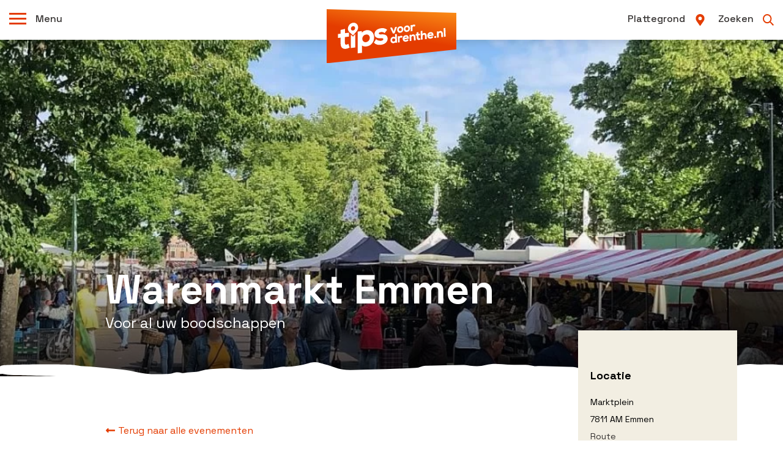

--- FILE ---
content_type: text/html; charset=UTF-8
request_url: https://tipsvoordrenthe.nl/evenement/warenmarkt-emmen-2/
body_size: 16012
content:
<!DOCTYPE html>
<html lang="nl-NL">
<head><meta charset="utf-8" /><script>if(navigator.userAgent.match(/MSIE|Internet Explorer/i)||navigator.userAgent.match(/Trident\/7\..*?rv:11/i)){var href=document.location.href;if(!href.match(/[?&]nowprocket/)){if(href.indexOf("?")==-1){if(href.indexOf("#")==-1){document.location.href=href+"?nowprocket=1"}else{document.location.href=href.replace("#","?nowprocket=1#")}}else{if(href.indexOf("#")==-1){document.location.href=href+"&nowprocket=1"}else{document.location.href=href.replace("#","&nowprocket=1#")}}}}</script><script>class RocketLazyLoadScripts{constructor(){this.triggerEvents=["keydown","mousedown","mousemove","touchmove","touchstart","touchend","wheel"],this.userEventHandler=this._triggerListener.bind(this),this.touchStartHandler=this._onTouchStart.bind(this),this.touchMoveHandler=this._onTouchMove.bind(this),this.touchEndHandler=this._onTouchEnd.bind(this),this.clickHandler=this._onClick.bind(this),this.interceptedClicks=[],window.addEventListener("pageshow",e=>{this.persisted=e.persisted}),window.addEventListener("DOMContentLoaded",()=>{this._preconnect3rdParties()}),this.delayedScripts={normal:[],async:[],defer:[]},this.trash=[],this.allJQueries=[]}_addUserInteractionListener(e){if(document.hidden){e._triggerListener();return}this.triggerEvents.forEach(t=>window.addEventListener(t,e.userEventHandler,{passive:!0})),window.addEventListener("touchstart",e.touchStartHandler,{passive:!0}),window.addEventListener("mousedown",e.touchStartHandler),document.addEventListener("visibilitychange",e.userEventHandler)}_removeUserInteractionListener(){this.triggerEvents.forEach(e=>window.removeEventListener(e,this.userEventHandler,{passive:!0})),document.removeEventListener("visibilitychange",this.userEventHandler)}_onTouchStart(e){"HTML"!==e.target.tagName&&(window.addEventListener("touchend",this.touchEndHandler),window.addEventListener("mouseup",this.touchEndHandler),window.addEventListener("touchmove",this.touchMoveHandler,{passive:!0}),window.addEventListener("mousemove",this.touchMoveHandler),e.target.addEventListener("click",this.clickHandler),this._renameDOMAttribute(e.target,"onclick","rocket-onclick"),this._pendingClickStarted())}_onTouchMove(e){window.removeEventListener("touchend",this.touchEndHandler),window.removeEventListener("mouseup",this.touchEndHandler),window.removeEventListener("touchmove",this.touchMoveHandler,{passive:!0}),window.removeEventListener("mousemove",this.touchMoveHandler),e.target.removeEventListener("click",this.clickHandler),this._renameDOMAttribute(e.target,"rocket-onclick","onclick"),this._pendingClickFinished()}_onTouchEnd(e){window.removeEventListener("touchend",this.touchEndHandler),window.removeEventListener("mouseup",this.touchEndHandler),window.removeEventListener("touchmove",this.touchMoveHandler,{passive:!0}),window.removeEventListener("mousemove",this.touchMoveHandler)}_onClick(e){e.target.removeEventListener("click",this.clickHandler),this._renameDOMAttribute(e.target,"rocket-onclick","onclick"),this.interceptedClicks.push(e),e.preventDefault(),e.stopPropagation(),e.stopImmediatePropagation(),this._pendingClickFinished()}_replayClicks(){window.removeEventListener("touchstart",this.touchStartHandler,{passive:!0}),window.removeEventListener("mousedown",this.touchStartHandler),this.interceptedClicks.forEach(e=>{e.target.dispatchEvent(new MouseEvent("click",{view:e.view,bubbles:!0,cancelable:!0}))})}_waitForPendingClicks(){return new Promise(e=>{this._isClickPending?this._pendingClickFinished=e:e()})}_pendingClickStarted(){this._isClickPending=!0}_pendingClickFinished(){this._isClickPending=!1}_renameDOMAttribute(e,t,i){e.hasAttribute&&e.hasAttribute(t)&&(event.target.setAttribute(i,event.target.getAttribute(t)),event.target.removeAttribute(t))}_triggerListener(){this._removeUserInteractionListener(this),"loading"===document.readyState?document.addEventListener("DOMContentLoaded",this._loadEverythingNow.bind(this)):this._loadEverythingNow()}_preconnect3rdParties(){let e=[];document.querySelectorAll("script[type=rocketlazyloadscript]").forEach(t=>{if(t.hasAttribute("src")){let i=new URL(t.src).origin;i!==location.origin&&e.push({src:i,crossOrigin:t.crossOrigin||"module"===t.getAttribute("data-rocket-type")})}}),e=[...new Map(e.map(e=>[JSON.stringify(e),e])).values()],this._batchInjectResourceHints(e,"preconnect")}async _loadEverythingNow(){this.lastBreath=Date.now(),this._delayEventListeners(this),this._delayJQueryReady(this),this._handleDocumentWrite(),this._registerAllDelayedScripts(),this._preloadAllScripts(),await this._loadScriptsFromList(this.delayedScripts.normal),await this._loadScriptsFromList(this.delayedScripts.defer),await this._loadScriptsFromList(this.delayedScripts.async);try{await this._triggerDOMContentLoaded(),await this._triggerWindowLoad()}catch(e){console.error(e)}window.dispatchEvent(new Event("rocket-allScriptsLoaded")),this._waitForPendingClicks().then(()=>{this._replayClicks()}),this._emptyTrash()}_registerAllDelayedScripts(){document.querySelectorAll("script[type=rocketlazyloadscript]").forEach(e=>{e.hasAttribute("data-rocket-src")?e.hasAttribute("async")&&!1!==e.async?this.delayedScripts.async.push(e):e.hasAttribute("defer")&&!1!==e.defer||"module"===e.getAttribute("data-rocket-type")?this.delayedScripts.defer.push(e):this.delayedScripts.normal.push(e):this.delayedScripts.normal.push(e)})}async _transformScript(e){return await this._littleBreath(),new Promise(t=>{function i(){e.setAttribute("data-rocket-status","executed"),t()}function r(){e.setAttribute("data-rocket-status","failed"),t()}try{let n=e.getAttribute("data-rocket-type"),s=e.getAttribute("data-rocket-src");if(n?(e.type=n,e.removeAttribute("data-rocket-type")):e.removeAttribute("type"),e.addEventListener("load",i),e.addEventListener("error",r),s)e.src=s,e.removeAttribute("data-rocket-src");else if(navigator.userAgent.indexOf("Firefox/")>0){var a=document.createElement("script");[...e.attributes].forEach(e=>{"type"!==e.nodeName&&a.setAttribute("data-rocket-type"===e.nodeName?"type":e.nodeName,e.nodeValue)}),a.text=e.text,e.parentNode.replaceChild(a,e),i()}else e.src="data:text/javascript;base64,"+window.btoa(unescape(encodeURIComponent(e.text)))}catch(o){r()}})}async _loadScriptsFromList(e){let t=e.shift();return t&&t.isConnected?(await this._transformScript(t),this._loadScriptsFromList(e)):Promise.resolve()}_preloadAllScripts(){this._batchInjectResourceHints([...this.delayedScripts.normal,...this.delayedScripts.defer,...this.delayedScripts.async],"preload")}_batchInjectResourceHints(e,t){var i=document.createDocumentFragment();e.forEach(e=>{let r=e.getAttribute&&e.getAttribute("data-rocket-src")||e.src;if(r){let n=document.createElement("link");n.href=r,n.rel=t,"preconnect"!==t&&(n.as="script"),e.getAttribute&&"module"===e.getAttribute("data-rocket-type")&&(n.crossOrigin=!0),e.crossOrigin&&(n.crossOrigin=e.crossOrigin),e.integrity&&(n.integrity=e.integrity),i.appendChild(n),this.trash.push(n)}}),document.head.appendChild(i)}_delayEventListeners(e){let t={};function i(e,i){!function e(i){!t[i]&&(t[i]={originalFunctions:{add:i.addEventListener,remove:i.removeEventListener},eventsToRewrite:[]},i.addEventListener=function(){arguments[0]=r(arguments[0]),t[i].originalFunctions.add.apply(i,arguments)},i.removeEventListener=function(){arguments[0]=r(arguments[0]),t[i].originalFunctions.remove.apply(i,arguments)});function r(e){return t[i].eventsToRewrite.indexOf(e)>=0?"rocket-"+e:e}}(e),t[e].eventsToRewrite.push(i)}function r(e,t){let i=e[t];Object.defineProperty(e,t,{get:()=>i||function(){},set(r){e["rocket"+t]=i=r}})}i(document,"DOMContentLoaded"),i(window,"DOMContentLoaded"),i(window,"load"),i(window,"pageshow"),i(document,"readystatechange"),r(document,"onreadystatechange"),r(window,"onload"),r(window,"onpageshow")}_delayJQueryReady(e){let t;function i(i){if(i&&i.fn&&!e.allJQueries.includes(i)){i.fn.ready=i.fn.init.prototype.ready=function(t){return e.domReadyFired?t.bind(document)(i):document.addEventListener("rocket-DOMContentLoaded",()=>t.bind(document)(i)),i([])};let r=i.fn.on;i.fn.on=i.fn.init.prototype.on=function(){if(this[0]===window){function e(e){return e.split(" ").map(e=>"load"===e||0===e.indexOf("load.")?"rocket-jquery-load":e).join(" ")}"string"==typeof arguments[0]||arguments[0]instanceof String?arguments[0]=e(arguments[0]):"object"==typeof arguments[0]&&Object.keys(arguments[0]).forEach(t=>{delete Object.assign(arguments[0],{[e(t)]:arguments[0][t]})[t]})}return r.apply(this,arguments),this},e.allJQueries.push(i)}t=i}i(window.jQuery),Object.defineProperty(window,"jQuery",{get:()=>t,set(e){i(e)}})}async _triggerDOMContentLoaded(){this.domReadyFired=!0,await this._littleBreath(),document.dispatchEvent(new Event("rocket-DOMContentLoaded")),await this._littleBreath(),window.dispatchEvent(new Event("rocket-DOMContentLoaded")),await this._littleBreath(),document.dispatchEvent(new Event("rocket-readystatechange")),await this._littleBreath(),document.rocketonreadystatechange&&document.rocketonreadystatechange()}async _triggerWindowLoad(){await this._littleBreath(),window.dispatchEvent(new Event("rocket-load")),await this._littleBreath(),window.rocketonload&&window.rocketonload(),await this._littleBreath(),this.allJQueries.forEach(e=>e(window).trigger("rocket-jquery-load")),await this._littleBreath();let e=new Event("rocket-pageshow");e.persisted=this.persisted,window.dispatchEvent(e),await this._littleBreath(),window.rocketonpageshow&&window.rocketonpageshow({persisted:this.persisted})}_handleDocumentWrite(){let e=new Map;document.write=document.writeln=function(t){let i=document.currentScript;i||console.error("WPRocket unable to document.write this: "+t);let r=document.createRange(),n=i.parentElement,s=e.get(i);void 0===s&&(s=i.nextSibling,e.set(i,s));let a=document.createDocumentFragment();r.setStart(a,0),a.appendChild(r.createContextualFragment(t)),n.insertBefore(a,s)}}async _littleBreath(){Date.now()-this.lastBreath>45&&(await this._requestAnimFrame(),this.lastBreath=Date.now())}async _requestAnimFrame(){return document.hidden?new Promise(e=>setTimeout(e)):new Promise(e=>requestAnimationFrame(e))}_emptyTrash(){this.trash.forEach(e=>e.remove())}static run(){let e=new RocketLazyLoadScripts;e._addUserInteractionListener(e)}}RocketLazyLoadScripts.run();</script>
  
  <!-- Google Tag Manager -->
  <script type="rocketlazyloadscript">(function(w,d,s,l,i){w[l]=w[l]||[];w[l].push({'gtm.start':
  new Date().getTime(),event:'gtm.js'});var f=d.getElementsByTagName(s)[0],
  j=d.createElement(s),dl=l!='dataLayer'?'&l='+l:'';j.async=true;j.src=
  'https://www.googletagmanager.com/gtm.js?id='+i+dl;f.parentNode.insertBefore(j,f);
  })(window,document,'script','dataLayer','GTM-TJDCMFC');</script>
  <!-- End Google Tag Manager -->
<title>Warenmarkt Emmen - Tips voor Drenthe</title>


<meta name="viewport" content="width=device-width, initial-scale=1.0" />


<meta property="og:image" content="https://tipsvoordrenthe.nl/wp-content/uploads/2021/09/markt-emmen.jpg" />
<meta name='robots' content='index, follow, max-image-preview:large, max-snippet:-1, max-video-preview:-1' />

	<!-- This site is optimized with the Yoast SEO plugin v26.7 - https://yoast.com/wordpress/plugins/seo/ -->
	<meta name="description" content="In het centrum van Emmen vindt iedere vrijdag de Warenmarkt plaats." />
	<link rel="canonical" href="https://tipsvoordrenthe.nl/evenement/warenmarkt-emmen-2/" />
	<meta property="og:locale" content="nl_NL" />
	<meta property="og:type" content="article" />
	<meta property="og:title" content="Warenmarkt Emmen - Tips voor Drenthe" />
	<meta property="og:description" content="In het centrum van Emmen vindt iedere vrijdag de Warenmarkt plaats." />
	<meta property="og:url" content="https://tipsvoordrenthe.nl/evenement/warenmarkt-emmen-2/" />
	<meta property="og:site_name" content="Tips voor Drenthe" />
	<meta property="article:publisher" content="https://www.facebook.com/tipsvoordrenthe" />
	<meta property="article:modified_time" content="2021-10-06T13:56:37+00:00" />
	<meta property="og:image" content="https://tipsvoordrenthe.nl/wp-content/uploads/2021/09/markt-emmen.jpg" />
	<meta property="og:image:width" content="1680" />
	<meta property="og:image:height" content="420" />
	<meta property="og:image:type" content="image/jpeg" />
	<meta name="twitter:card" content="summary_large_image" />
	<script type="application/ld+json" class="yoast-schema-graph">{"@context":"https://schema.org","@graph":[{"@type":"WebPage","@id":"https://tipsvoordrenthe.nl/evenement/warenmarkt-emmen-2/","url":"https://tipsvoordrenthe.nl/evenement/warenmarkt-emmen-2/","name":"Warenmarkt Emmen - Tips voor Drenthe","isPartOf":{"@id":"https://tipsvoordrenthe.nl/#website"},"primaryImageOfPage":{"@id":"https://tipsvoordrenthe.nl/evenement/warenmarkt-emmen-2/#primaryimage"},"image":{"@id":"https://tipsvoordrenthe.nl/evenement/warenmarkt-emmen-2/#primaryimage"},"thumbnailUrl":"https://tipsvoordrenthe.nl/wp-content/uploads/2021/09/markt-emmen.jpg","datePublished":"2021-09-24T08:26:10+00:00","dateModified":"2021-10-06T13:56:37+00:00","description":"In het centrum van Emmen vindt iedere vrijdag de Warenmarkt plaats.","breadcrumb":{"@id":"https://tipsvoordrenthe.nl/evenement/warenmarkt-emmen-2/#breadcrumb"},"inLanguage":"nl-NL","potentialAction":[{"@type":"ReadAction","target":["https://tipsvoordrenthe.nl/evenement/warenmarkt-emmen-2/"]}]},{"@type":"ImageObject","inLanguage":"nl-NL","@id":"https://tipsvoordrenthe.nl/evenement/warenmarkt-emmen-2/#primaryimage","url":"https://tipsvoordrenthe.nl/wp-content/uploads/2021/09/markt-emmen.jpg","contentUrl":"https://tipsvoordrenthe.nl/wp-content/uploads/2021/09/markt-emmen.jpg","width":1680,"height":420,"caption":"warenmarkt emmen"},{"@type":"BreadcrumbList","@id":"https://tipsvoordrenthe.nl/evenement/warenmarkt-emmen-2/#breadcrumb","itemListElement":[{"@type":"ListItem","position":1,"name":"Home","item":"https://tipsvoordrenthe.nl/"},{"@type":"ListItem","position":2,"name":"Evenementen","item":"https://tipsvoordrenthe.nl/evenementen/"},{"@type":"ListItem","position":3,"name":"Warenmarkt Emmen"}]},{"@type":"WebSite","@id":"https://tipsvoordrenthe.nl/#website","url":"https://tipsvoordrenthe.nl/","name":"Tips voor Drenthe","description":"Wat ga jij doen vandaag?","publisher":{"@id":"https://tipsvoordrenthe.nl/#organization"},"potentialAction":[{"@type":"SearchAction","target":{"@type":"EntryPoint","urlTemplate":"https://tipsvoordrenthe.nl/?s={search_term_string}"},"query-input":{"@type":"PropertyValueSpecification","valueRequired":true,"valueName":"search_term_string"}}],"inLanguage":"nl-NL"},{"@type":"Organization","@id":"https://tipsvoordrenthe.nl/#organization","name":"Tips voor Drenthe","url":"https://tipsvoordrenthe.nl/","logo":{"@type":"ImageObject","inLanguage":"nl-NL","@id":"https://tipsvoordrenthe.nl/#/schema/logo/image/","url":"https://tipsvoordrenthe.nl/wp-content/uploads/2021/09/favicon-tips.png","contentUrl":"https://tipsvoordrenthe.nl/wp-content/uploads/2021/09/favicon-tips.png","width":866,"height":939,"caption":"Tips voor Drenthe"},"image":{"@id":"https://tipsvoordrenthe.nl/#/schema/logo/image/"},"sameAs":["https://www.facebook.com/tipsvoordrenthe","https://www.instagram.com/tipsvoordrenthe/"]}]}</script>
	<!-- / Yoast SEO plugin. -->


<style id='wp-img-auto-sizes-contain-inline-css' type='text/css'>
img:is([sizes=auto i],[sizes^="auto," i]){contain-intrinsic-size:3000px 1500px}
/*# sourceURL=wp-img-auto-sizes-contain-inline-css */
</style>
<style id='classic-theme-styles-inline-css' type='text/css'>
/*! This file is auto-generated */
.wp-block-button__link{color:#fff;background-color:#32373c;border-radius:9999px;box-shadow:none;text-decoration:none;padding:calc(.667em + 2px) calc(1.333em + 2px);font-size:1.125em}.wp-block-file__button{background:#32373c;color:#fff;text-decoration:none}
/*# sourceURL=/wp-includes/css/classic-themes.min.css */
</style>
<link rel='stylesheet' id='cookie-notice-front-css' href='https://tipsvoordrenthe.nl/wp-content/plugins/cookie-notice/css/front.min.css?ver=2.4.18' type='text/css' media='all' />
<link rel='stylesheet' id='search-filter-plugin-styles-css' href='https://tipsvoordrenthe.nl/wp-content/plugins/search-filter-pro/public/assets/css/search-filter.min.css?ver=2.5.13' type='text/css' media='all' />
<link rel='stylesheet' id='rockwise-css' href='https://tipsvoordrenthe.nl/wp-content/themes/rockwise/assets/css/main.css?ver=1.0' type='text/css' media='all' />
<link rel='stylesheet' id='flickity-css' href='https://tipsvoordrenthe.nl/wp-content/themes/rockwise/assets/css/flickity.min.css?ver=2.2.2' type='text/css' media='all' />
<link rel='stylesheet' id='heateor_sss_frontend_css-css' href='https://tipsvoordrenthe.nl/wp-content/plugins/sassy-social-share/public/css/sassy-social-share-public.css?ver=3.3.69' type='text/css' media='all' />
<style id='heateor_sss_frontend_css-inline-css' type='text/css'>
.heateor_sss_button_instagram span.heateor_sss_svg,a.heateor_sss_instagram span.heateor_sss_svg{background:radial-gradient(circle at 30% 107%,#fdf497 0,#fdf497 5%,#fd5949 45%,#d6249f 60%,#285aeb 90%)}.heateor_sss_horizontal_sharing .heateor_sss_svg,.heateor_sss_standard_follow_icons_container .heateor_sss_svg{color:#fff;border-width:0px;border-style:solid;border-color:transparent}.heateor_sss_horizontal_sharing .heateorSssTCBackground{color:#666}.heateor_sss_horizontal_sharing span.heateor_sss_svg:hover,.heateor_sss_standard_follow_icons_container span.heateor_sss_svg:hover{border-color:transparent;}.heateor_sss_vertical_sharing span.heateor_sss_svg,.heateor_sss_floating_follow_icons_container span.heateor_sss_svg{color:#fff;border-width:0px;border-style:solid;border-color:transparent;}.heateor_sss_vertical_sharing .heateorSssTCBackground{color:#666;}.heateor_sss_vertical_sharing span.heateor_sss_svg:hover,.heateor_sss_floating_follow_icons_container span.heateor_sss_svg:hover{border-color:transparent;}@media screen and (max-width:783px) {.heateor_sss_vertical_sharing{display:none!important}}
/*# sourceURL=heateor_sss_frontend_css-inline-css */
</style>
<script type="rocketlazyloadscript" data-rocket-type="text/javascript" id="cookie-notice-front-js-before">
/* <![CDATA[ */
var cnArgs = {"ajaxUrl":"https:\/\/tipsvoordrenthe.nl\/wp-admin\/admin-ajax.php","nonce":"2f4ac83f54","hideEffect":"fade","position":"bottom","onScroll":false,"onScrollOffset":100,"onClick":false,"cookieName":"cookie_notice_accepted","cookieTime":2592000,"cookieTimeRejected":2592000,"globalCookie":false,"redirection":false,"cache":true,"revokeCookies":false,"revokeCookiesOpt":"automatic"};

//# sourceURL=cookie-notice-front-js-before
/* ]]> */
</script>
<script type="rocketlazyloadscript" data-rocket-type="text/javascript" data-rocket-src="https://tipsvoordrenthe.nl/wp-content/plugins/cookie-notice/js/front.min.js?ver=2.4.18" id="cookie-notice-front-js"></script>
<script type="rocketlazyloadscript" data-rocket-type="text/javascript" data-rocket-src="https://code.jquery.com/jquery-3.6.0.min.js?ver=3.6.0" id="jquery-js"></script>
<script type="text/javascript" id="search-filter-plugin-build-js-extra">
/* <![CDATA[ */
var SF_LDATA = {"ajax_url":"https://tipsvoordrenthe.nl/wp-admin/admin-ajax.php","home_url":"https://tipsvoordrenthe.nl/","extensions":[]};
//# sourceURL=search-filter-plugin-build-js-extra
/* ]]> */
</script>
<script type="rocketlazyloadscript" data-rocket-type="text/javascript" data-rocket-src="https://tipsvoordrenthe.nl/wp-content/plugins/search-filter-pro/public/assets/js/search-filter-build.min.js?ver=2.5.13" id="search-filter-plugin-build-js"></script>
<script type="rocketlazyloadscript" data-rocket-type="text/javascript" data-rocket-src="https://tipsvoordrenthe.nl/wp-content/plugins/search-filter-pro/public/assets/js/chosen.jquery.min.js?ver=2.5.13" id="search-filter-plugin-chosen-js"></script>
<!-- Analytics by WP Statistics v14.0.1 - https://wp-statistics.com/ -->
<script type="rocketlazyloadscript">
            var WP_Statistics_http = new XMLHttpRequest();
        WP_Statistics_http.open("GET", "https://tipsvoordrenthe.nl/wp-json/wp-statistics/v2/hit?wp_statistics_hit_rest=yes&track_all=1&current_page_type=post&current_page_id=1814&search_query&page_uri=L2V2ZW5lbWVudC93YXJlbm1hcmt0LWVtbWVuLTIv" + "&referred=" + encodeURIComponent(document.referrer) + "&_=" + Date.now(), true);
        WP_Statistics_http.setRequestHeader("Content-Type", "application/json;charset=UTF-8");
        WP_Statistics_http.send(null);
        </script><link rel="icon" href="https://tipsvoordrenthe.nl/wp-content/uploads/2021/09/cropped-favicon-tips-32x32.png" sizes="32x32" />
<link rel="icon" href="https://tipsvoordrenthe.nl/wp-content/uploads/2021/09/cropped-favicon-tips-192x192.png" sizes="192x192" />
<link rel="apple-touch-icon" href="https://tipsvoordrenthe.nl/wp-content/uploads/2021/09/cropped-favicon-tips-180x180.png" />
<meta name="msapplication-TileImage" content="https://tipsvoordrenthe.nl/wp-content/uploads/2021/09/cropped-favicon-tips-270x270.png" />
		<style type="text/css" id="wp-custom-css">
			/* clears the ‘X’ from Internet Explorer */
input[type=search]::-ms-clear { display: none; width : 0; height: 0; }
input[type=search]::-ms-reveal { display: none; width : 0; height: 0; }
/* clears the ‘X’ from Chrome */
input[type="search"]::-webkit-search-decoration,
input[type="search"]::-webkit-search-cancel-button,
input[type="search"]::-webkit-search-results-button,
input[type="search"]::-webkit-search-results-decoration { display: none; }

.instagram-container {
	margin: 0 auto !important;
}

a[href^="http://maps.google.com/maps"]{display:none !important}
a[href^="https://maps.google.com/maps"]{display:none !important}

.gmnoprint a, .gmnoprint span, .gm-style-cc {
    display:none;
}

.gm-bundled-control {
	bottom: 180px !important;
}

#cn-accept-cookie {
	color: white !important;
}

#cn-notice-buttons {
	color: white !important;
}

.page-template-single-pagina .spacer {
	height: 75px;
}

.page-template-single-pagina p {
	line-height: 1.75rem;
	color: #373433;
}

.page-template-single-pagina p img {
	margin-top: 15px;
	margin-bottom: 15px;
}

section.map {
	position: relative;
}

section.map .google-logo {
	position: absolute;
	z-index: 2;
	width: 80px;
	right: 25px;
	bottom: 25px;
}		</style>
		
<style id='global-styles-inline-css' type='text/css'>
:root{--wp--preset--aspect-ratio--square: 1;--wp--preset--aspect-ratio--4-3: 4/3;--wp--preset--aspect-ratio--3-4: 3/4;--wp--preset--aspect-ratio--3-2: 3/2;--wp--preset--aspect-ratio--2-3: 2/3;--wp--preset--aspect-ratio--16-9: 16/9;--wp--preset--aspect-ratio--9-16: 9/16;--wp--preset--color--black: #000000;--wp--preset--color--cyan-bluish-gray: #abb8c3;--wp--preset--color--white: #ffffff;--wp--preset--color--pale-pink: #f78da7;--wp--preset--color--vivid-red: #cf2e2e;--wp--preset--color--luminous-vivid-orange: #ff6900;--wp--preset--color--luminous-vivid-amber: #fcb900;--wp--preset--color--light-green-cyan: #7bdcb5;--wp--preset--color--vivid-green-cyan: #00d084;--wp--preset--color--pale-cyan-blue: #8ed1fc;--wp--preset--color--vivid-cyan-blue: #0693e3;--wp--preset--color--vivid-purple: #9b51e0;--wp--preset--gradient--vivid-cyan-blue-to-vivid-purple: linear-gradient(135deg,rgb(6,147,227) 0%,rgb(155,81,224) 100%);--wp--preset--gradient--light-green-cyan-to-vivid-green-cyan: linear-gradient(135deg,rgb(122,220,180) 0%,rgb(0,208,130) 100%);--wp--preset--gradient--luminous-vivid-amber-to-luminous-vivid-orange: linear-gradient(135deg,rgb(252,185,0) 0%,rgb(255,105,0) 100%);--wp--preset--gradient--luminous-vivid-orange-to-vivid-red: linear-gradient(135deg,rgb(255,105,0) 0%,rgb(207,46,46) 100%);--wp--preset--gradient--very-light-gray-to-cyan-bluish-gray: linear-gradient(135deg,rgb(238,238,238) 0%,rgb(169,184,195) 100%);--wp--preset--gradient--cool-to-warm-spectrum: linear-gradient(135deg,rgb(74,234,220) 0%,rgb(151,120,209) 20%,rgb(207,42,186) 40%,rgb(238,44,130) 60%,rgb(251,105,98) 80%,rgb(254,248,76) 100%);--wp--preset--gradient--blush-light-purple: linear-gradient(135deg,rgb(255,206,236) 0%,rgb(152,150,240) 100%);--wp--preset--gradient--blush-bordeaux: linear-gradient(135deg,rgb(254,205,165) 0%,rgb(254,45,45) 50%,rgb(107,0,62) 100%);--wp--preset--gradient--luminous-dusk: linear-gradient(135deg,rgb(255,203,112) 0%,rgb(199,81,192) 50%,rgb(65,88,208) 100%);--wp--preset--gradient--pale-ocean: linear-gradient(135deg,rgb(255,245,203) 0%,rgb(182,227,212) 50%,rgb(51,167,181) 100%);--wp--preset--gradient--electric-grass: linear-gradient(135deg,rgb(202,248,128) 0%,rgb(113,206,126) 100%);--wp--preset--gradient--midnight: linear-gradient(135deg,rgb(2,3,129) 0%,rgb(40,116,252) 100%);--wp--preset--font-size--small: 13px;--wp--preset--font-size--medium: 20px;--wp--preset--font-size--large: 36px;--wp--preset--font-size--x-large: 42px;--wp--preset--spacing--20: 0.44rem;--wp--preset--spacing--30: 0.67rem;--wp--preset--spacing--40: 1rem;--wp--preset--spacing--50: 1.5rem;--wp--preset--spacing--60: 2.25rem;--wp--preset--spacing--70: 3.38rem;--wp--preset--spacing--80: 5.06rem;--wp--preset--shadow--natural: 6px 6px 9px rgba(0, 0, 0, 0.2);--wp--preset--shadow--deep: 12px 12px 50px rgba(0, 0, 0, 0.4);--wp--preset--shadow--sharp: 6px 6px 0px rgba(0, 0, 0, 0.2);--wp--preset--shadow--outlined: 6px 6px 0px -3px rgb(255, 255, 255), 6px 6px rgb(0, 0, 0);--wp--preset--shadow--crisp: 6px 6px 0px rgb(0, 0, 0);}:where(.is-layout-flex){gap: 0.5em;}:where(.is-layout-grid){gap: 0.5em;}body .is-layout-flex{display: flex;}.is-layout-flex{flex-wrap: wrap;align-items: center;}.is-layout-flex > :is(*, div){margin: 0;}body .is-layout-grid{display: grid;}.is-layout-grid > :is(*, div){margin: 0;}:where(.wp-block-columns.is-layout-flex){gap: 2em;}:where(.wp-block-columns.is-layout-grid){gap: 2em;}:where(.wp-block-post-template.is-layout-flex){gap: 1.25em;}:where(.wp-block-post-template.is-layout-grid){gap: 1.25em;}.has-black-color{color: var(--wp--preset--color--black) !important;}.has-cyan-bluish-gray-color{color: var(--wp--preset--color--cyan-bluish-gray) !important;}.has-white-color{color: var(--wp--preset--color--white) !important;}.has-pale-pink-color{color: var(--wp--preset--color--pale-pink) !important;}.has-vivid-red-color{color: var(--wp--preset--color--vivid-red) !important;}.has-luminous-vivid-orange-color{color: var(--wp--preset--color--luminous-vivid-orange) !important;}.has-luminous-vivid-amber-color{color: var(--wp--preset--color--luminous-vivid-amber) !important;}.has-light-green-cyan-color{color: var(--wp--preset--color--light-green-cyan) !important;}.has-vivid-green-cyan-color{color: var(--wp--preset--color--vivid-green-cyan) !important;}.has-pale-cyan-blue-color{color: var(--wp--preset--color--pale-cyan-blue) !important;}.has-vivid-cyan-blue-color{color: var(--wp--preset--color--vivid-cyan-blue) !important;}.has-vivid-purple-color{color: var(--wp--preset--color--vivid-purple) !important;}.has-black-background-color{background-color: var(--wp--preset--color--black) !important;}.has-cyan-bluish-gray-background-color{background-color: var(--wp--preset--color--cyan-bluish-gray) !important;}.has-white-background-color{background-color: var(--wp--preset--color--white) !important;}.has-pale-pink-background-color{background-color: var(--wp--preset--color--pale-pink) !important;}.has-vivid-red-background-color{background-color: var(--wp--preset--color--vivid-red) !important;}.has-luminous-vivid-orange-background-color{background-color: var(--wp--preset--color--luminous-vivid-orange) !important;}.has-luminous-vivid-amber-background-color{background-color: var(--wp--preset--color--luminous-vivid-amber) !important;}.has-light-green-cyan-background-color{background-color: var(--wp--preset--color--light-green-cyan) !important;}.has-vivid-green-cyan-background-color{background-color: var(--wp--preset--color--vivid-green-cyan) !important;}.has-pale-cyan-blue-background-color{background-color: var(--wp--preset--color--pale-cyan-blue) !important;}.has-vivid-cyan-blue-background-color{background-color: var(--wp--preset--color--vivid-cyan-blue) !important;}.has-vivid-purple-background-color{background-color: var(--wp--preset--color--vivid-purple) !important;}.has-black-border-color{border-color: var(--wp--preset--color--black) !important;}.has-cyan-bluish-gray-border-color{border-color: var(--wp--preset--color--cyan-bluish-gray) !important;}.has-white-border-color{border-color: var(--wp--preset--color--white) !important;}.has-pale-pink-border-color{border-color: var(--wp--preset--color--pale-pink) !important;}.has-vivid-red-border-color{border-color: var(--wp--preset--color--vivid-red) !important;}.has-luminous-vivid-orange-border-color{border-color: var(--wp--preset--color--luminous-vivid-orange) !important;}.has-luminous-vivid-amber-border-color{border-color: var(--wp--preset--color--luminous-vivid-amber) !important;}.has-light-green-cyan-border-color{border-color: var(--wp--preset--color--light-green-cyan) !important;}.has-vivid-green-cyan-border-color{border-color: var(--wp--preset--color--vivid-green-cyan) !important;}.has-pale-cyan-blue-border-color{border-color: var(--wp--preset--color--pale-cyan-blue) !important;}.has-vivid-cyan-blue-border-color{border-color: var(--wp--preset--color--vivid-cyan-blue) !important;}.has-vivid-purple-border-color{border-color: var(--wp--preset--color--vivid-purple) !important;}.has-vivid-cyan-blue-to-vivid-purple-gradient-background{background: var(--wp--preset--gradient--vivid-cyan-blue-to-vivid-purple) !important;}.has-light-green-cyan-to-vivid-green-cyan-gradient-background{background: var(--wp--preset--gradient--light-green-cyan-to-vivid-green-cyan) !important;}.has-luminous-vivid-amber-to-luminous-vivid-orange-gradient-background{background: var(--wp--preset--gradient--luminous-vivid-amber-to-luminous-vivid-orange) !important;}.has-luminous-vivid-orange-to-vivid-red-gradient-background{background: var(--wp--preset--gradient--luminous-vivid-orange-to-vivid-red) !important;}.has-very-light-gray-to-cyan-bluish-gray-gradient-background{background: var(--wp--preset--gradient--very-light-gray-to-cyan-bluish-gray) !important;}.has-cool-to-warm-spectrum-gradient-background{background: var(--wp--preset--gradient--cool-to-warm-spectrum) !important;}.has-blush-light-purple-gradient-background{background: var(--wp--preset--gradient--blush-light-purple) !important;}.has-blush-bordeaux-gradient-background{background: var(--wp--preset--gradient--blush-bordeaux) !important;}.has-luminous-dusk-gradient-background{background: var(--wp--preset--gradient--luminous-dusk) !important;}.has-pale-ocean-gradient-background{background: var(--wp--preset--gradient--pale-ocean) !important;}.has-electric-grass-gradient-background{background: var(--wp--preset--gradient--electric-grass) !important;}.has-midnight-gradient-background{background: var(--wp--preset--gradient--midnight) !important;}.has-small-font-size{font-size: var(--wp--preset--font-size--small) !important;}.has-medium-font-size{font-size: var(--wp--preset--font-size--medium) !important;}.has-large-font-size{font-size: var(--wp--preset--font-size--large) !important;}.has-x-large-font-size{font-size: var(--wp--preset--font-size--x-large) !important;}
/*# sourceURL=global-styles-inline-css */
</style>
</head>
<body class="wp-singular events-template-default single single-events postid-1814 wp-theme-rockwise cookies-not-set">
  <!-- Google Tag Manager (noscript) -->
  <noscript><iframe src="https://www.googletagmanager.com/ns.html?id=GTM-TJDCMFC"
  height="0" width="0" style="display:none;visibility:hidden"></iframe></noscript>
  <!-- End Google Tag Manager (noscript) -->

    <header class="header">

	
	<div class="sticky-menu">

		<div class="background-4 pl-15 pr-15 width-100 height-100">

			<div class="display-flex justify-between align-center width-100 height-100">

				<div class="header__toggle">

	<a class="color-0 font-weight-500 text-decoration-none display-flex" href="#">

		<div>

			<span class="header__toggle-line"></span>
			<span class="header__toggle-line"></span>
			<span class="header__toggle-line"></span>

		</div>

		<span class="header__toggle-text position-relative top-2 pl-15 pl-sm-5">

			Menu
		</span>

	</a>

</div>

<nav class="header__menu">

	<div class="display-flex align-center height-100">

		<div class="container height-100">

			<ul class="display-flex justify-start flex-wrap height-100 pt-60 pt-md-0">

				<li id="menu-item-1235" class="menu-item menu-item-type-taxonomy menu-item-object-categorie menu-item-has-children menu-item-1235"><a href="https://tipsvoordrenthe.nl/categorie/activiteiten/"><span class="header__menu-title">Activiteiten</span></a>
<ul class="sub-menu">
	<li id="menu-item-1301" class="menu-item menu-item-type-custom menu-item-object-custom menu-item-1301"><a href="https://tipsvoordrenthe.nl/categorie/activiteiten/">Alle activiteiten</a></li>
	<li id="menu-item-1893" class="menu-item menu-item-type-taxonomy menu-item-object-categorie menu-item-1893"><a href="https://tipsvoordrenthe.nl/categorie/kidsproof/">Kidsproof</a></li>
	<li id="menu-item-1255" class="menu-item menu-item-type-taxonomy menu-item-object-categorie menu-item-1255"><a href="https://tipsvoordrenthe.nl/categorie/wandelen/">Wandelen</a></li>
	<li id="menu-item-1256" class="menu-item menu-item-type-taxonomy menu-item-object-categorie menu-item-1256"><a href="https://tipsvoordrenthe.nl/categorie/schaapskooi/">Schaapskooi</a></li>
	<li id="menu-item-1257" class="menu-item menu-item-type-taxonomy menu-item-object-categorie menu-item-1257"><a href="https://tipsvoordrenthe.nl/categorie/groepsactiviteiten/">Groepsactiviteiten</a></li>
	<li id="menu-item-2171" class="menu-item menu-item-type-taxonomy menu-item-object-categorie menu-item-2171"><a href="https://tipsvoordrenthe.nl/categorie/gratis-activiteiten/">Gratis activiteiten</a></li>
</ul>
</li>
<li id="menu-item-1236" class="menu-item menu-item-type-taxonomy menu-item-object-categorie menu-item-has-children menu-item-1236"><a href="https://tipsvoordrenthe.nl/categorie/eten-en-drinken/"><span class="header__menu-title">Eten &amp; drinken</span></a>
<ul class="sub-menu">
	<li id="menu-item-1302" class="menu-item menu-item-type-custom menu-item-object-custom menu-item-1302"><a href="https://tipsvoordrenthe.nl/categorie/eten-en-drinken/">Alle eten &#038; drinken</a></li>
	<li id="menu-item-1260" class="menu-item menu-item-type-taxonomy menu-item-object-categorie menu-item-1260"><a href="https://tipsvoordrenthe.nl/categorie/cafe-uitgaan/">Cafés en uitgaan</a></li>
	<li id="menu-item-1261" class="menu-item menu-item-type-taxonomy menu-item-object-categorie menu-item-1261"><a href="https://tipsvoordrenthe.nl/categorie/lunch-tussendoor/">Lunch en tussendoor</a></li>
	<li id="menu-item-1262" class="menu-item menu-item-type-taxonomy menu-item-object-categorie menu-item-1262"><a href="https://tipsvoordrenthe.nl/categorie/restaurants/">Restaurants</a></li>
</ul>
</li>
<li id="menu-item-1237" class="menu-item menu-item-type-taxonomy menu-item-object-categorie menu-item-has-children menu-item-1237"><a href="https://tipsvoordrenthe.nl/categorie/overnachten/"><span class="header__menu-title">Overnachten</span></a>
<ul class="sub-menu">
	<li id="menu-item-1275" class="menu-item menu-item-type-custom menu-item-object-custom menu-item-1275"><a href="https://tipsvoordrenthe.nl/categorie/overnachten/">Alle accommodaties</a></li>
	<li id="menu-item-1263" class="menu-item menu-item-type-taxonomy menu-item-object-categorie menu-item-1263"><a href="https://tipsvoordrenthe.nl/categorie/bb/">B&amp;B</a></li>
	<li id="menu-item-1264" class="menu-item menu-item-type-taxonomy menu-item-object-categorie menu-item-1264"><a href="https://tipsvoordrenthe.nl/categorie/camperplaatsen/">Camperplaatsen</a></li>
	<li id="menu-item-1265" class="menu-item menu-item-type-taxonomy menu-item-object-categorie menu-item-1265"><a href="https://tipsvoordrenthe.nl/categorie/campings/">Campings</a></li>
	<li id="menu-item-1266" class="menu-item menu-item-type-taxonomy menu-item-object-categorie menu-item-1266"><a href="https://tipsvoordrenthe.nl/categorie/groepsaccommodaties/">Groepsaccommodaties</a></li>
	<li id="menu-item-1267" class="menu-item menu-item-type-taxonomy menu-item-object-categorie menu-item-1267"><a href="https://tipsvoordrenthe.nl/categorie/hotels/">Hotels</a></li>
	<li id="menu-item-1270" class="menu-item menu-item-type-taxonomy menu-item-object-categorie menu-item-1270"><a href="https://tipsvoordrenthe.nl/categorie/vakantiehuisjes/">Vakantiehuisjes</a></li>
	<li id="menu-item-1271" class="menu-item menu-item-type-taxonomy menu-item-object-categorie menu-item-1271"><a href="https://tipsvoordrenthe.nl/categorie/vakantieparken/">Vakantieparken</a></li>
</ul>
</li>
<li id="menu-item-687" class="menu-item menu-item-type-custom menu-item-object-custom menu-item-has-children menu-item-687"><a href="/evenementen/"><span class="header__menu-title">Evenementen</span></a>
<ul class="sub-menu">
	<li id="menu-item-1273" class="menu-item menu-item-type-custom menu-item-object-custom menu-item-1273"><a href="https://tipsvoordrenthe.nl/evenementen/">Alle evenementen</a></li>
	<li id="menu-item-1274" class="menu-item menu-item-type-custom menu-item-object-custom menu-item-1274"><a href="https://tipsvoordrenthe.nl/evenement-aanmelden/">Evenement aanmelden</a></li>
</ul>
</li>
<li id="menu-item-1276" class="menu-item menu-item-type-custom menu-item-object-custom menu-item-has-children menu-item-1276"><a href="#"><span class="header__menu-title">Contact</span></a>
<ul class="sub-menu">
	<li id="menu-item-1277" class="menu-item menu-item-type-custom menu-item-object-custom menu-item-1277"><a href="https://tipsvoordrenthe.nl/aanmelden/">Bedrijf aanmelden</a></li>
	<li id="menu-item-750" class="menu-item menu-item-type-post_type menu-item-object-page menu-item-750"><a href="https://tipsvoordrenthe.nl/evenement-aanmelden/">Evenement aanmelden</a></li>
	<li id="menu-item-691" class="menu-item menu-item-type-post_type menu-item-object-page menu-item-691"><a href="https://tipsvoordrenthe.nl/adverteren/">Adverteren op Tips voor Drenthe.nl</a></li>
	<li id="menu-item-779" class="menu-item menu-item-type-post_type menu-item-object-page menu-item-779"><a href="https://tipsvoordrenthe.nl/aanmelden-nieuwsbrief/">Inschrijven voor onze nieuwsbrief</a></li>
	<li id="menu-item-689" class="menu-item menu-item-type-post_type menu-item-object-page current_page_parent menu-item-689"><a href="https://tipsvoordrenthe.nl/blog/">Blog</a></li>
	<li id="menu-item-751" class="menu-item menu-item-type-post_type menu-item-object-page menu-item-751"><a href="https://tipsvoordrenthe.nl/contact/">Contact met ons opnemen</a></li>
</ul>
</li>

			</ul>

		</div>

	</div>

</nav><div class="header__logo position-relative top-25">

	<a href="https://tipsvoordrenthe.nl">

		<img width="212" height="87" src="https://tipsvoordrenthe.nl/wp-content/uploads/2021/05/logo.svg" class="attachment-full size-full" alt="" decoding="async" />
	</a>

</div><div class="header__search position-relative">

	<div class="display-flex justify-between">
		
		<a class="color-0 font-weight-500 text-decoration-none display-flex pr-20" href="https://tipsvoordrenthe.nl/map/">
			
			<span class="header__search-text pr-15 pr-sm-5">
				
				Plattegrond
			</span>

			<svg width="18.5px" height="18.5px" aria-hidden="true" focusable="false" data-prefix="fas" data-icon="map-marker-alt" class="svg-inline--fa fa-map-marker-alt fa-w-12" role="img" xmlns="http://www.w3.org/2000/svg" viewBox="0 0 384 512"><path fill="#e43c00" d="M172.268 501.67C26.97 291.031 0 269.413 0 192 0 85.961 85.961 0 192 0s192 85.961 192 192c0 77.413-26.97 99.031-172.268 309.67-9.535 13.774-29.93 13.773-39.464 0zM192 272c44.183 0 80-35.817 80-80s-35.817-80-80-80-80 35.817-80 80 35.817 80 80 80z"></path></svg>

		</a>

		<a class="color-0 font-weight-500 text-decoration-none display-flex search-toggle" href="#">

			<span class="header__search-text pr-15 pr-sm-5">

				Zoeken
			</span>

			<svg xmlns="http://www.w3.org/2000/svg" width="18.494" height="18.494" viewBox="0 0 18.494 18.494">
			    <g id="Group_470" data-name="Group 470" transform="translate(-1262 -425)">
				    <line id="Line_28" data-name="Line 28" x1="4.48" y1="4.48" transform="translate(1274.6 437.6)" fill="none" stroke="#e43c00" stroke-linecap="square" stroke-width="2"/>
				    <g id="Ellipse_3" data-name="Ellipse 3" transform="translate(1262 425)" fill="none" stroke="#e43c00" stroke-linecap="square" stroke-width="2">
				        <circle cx="7.412" cy="7.412" r="7.412" stroke="none"/>
				        <circle cx="7.412" cy="7.412" r="6.412" fill="none"/>
				    </g>
			    </g>
			</svg>

		</a>

	</div>

	<form action="https://tipsvoordrenthe.nl/">

		<input type="search" name="s" placeholder="Je zoekopdracht...">

		<button type="submit">

			<svg xmlns="http://www.w3.org/2000/svg" width="18.494" height="18.494" viewBox="0 0 18.494 18.494">
			    <g id="Group_470" data-name="Group 470" transform="translate(-1262 -425)">
				    <line id="Line_28" data-name="Line 28" x1="4.48" y1="4.48" transform="translate(1274.6 437.6)" fill="none" stroke="#e43c00" stroke-linecap="square" stroke-width="2"/>
				    <g id="Ellipse_3" data-name="Ellipse 3" transform="translate(1262 425)" fill="none" stroke="#e43c00" stroke-linecap="square" stroke-width="2">
				        <circle cx="7.412" cy="7.412" r="7.412" stroke="none"/>
				        <circle cx="7.412" cy="7.412" r="6.412" fill="none"/>
				    </g>
			    </g>
			</svg>

		</button>

		<a class="header__search-close" href="#"></a>

	</form>

</div>
			</div>

		</div>

	</div>	

</header>
<section class="hero">

	<div class="wave-2 wave-bottom width-100 height-100">

		<figure class="hero__image">

			<img width="1680" height="420" src="https://tipsvoordrenthe.nl/wp-content/uploads/2021/09/markt-emmen.jpg" class="attachment-post-thumbnail size-post-thumbnail wp-post-image" alt="warenmarkt emmen" decoding="async" fetchpriority="high" srcset="https://tipsvoordrenthe.nl/wp-content/uploads/2021/09/markt-emmen.jpg 1680w, https://tipsvoordrenthe.nl/wp-content/uploads/2021/09/markt-emmen-300x75.jpg 300w, https://tipsvoordrenthe.nl/wp-content/uploads/2021/09/markt-emmen-1024x256.jpg 1024w, https://tipsvoordrenthe.nl/wp-content/uploads/2021/09/markt-emmen-768x192.jpg 768w, https://tipsvoordrenthe.nl/wp-content/uploads/2021/09/markt-emmen-1536x384.jpg 1536w" sizes="(max-width: 1680px) 100vw, 1680px" />
		</figure>

		<div class="hero__content position-absolute top-left width-100 height-100">

			<div class="container height-100">

				<div class="row height-100">

					<div class="blk-1 hidden-md"></div>

					<div class="blk-11 blk-md-12 height-100">

						<div class="display-flex flex-column justify-end height-100 pb-75">

							
							<h1 class="hero__content-title heading-size-2 color-4">

								Warenmarkt Emmen
							</h1>

							
								<p class="hero__content-subtitle font-size-4 color-4 pt-10">

									Voor al uw boodschappen
								</p>

							
						</div>

					</div>

				</div>

			</div>

		</div>

	</div>

</section><section class="content">

	<div class="pb-75 pb-sm-0">

		<div class="container">

			<div class="row">

				<div class="blk-1 hidden-md"></div>

				<div class="blk-7 blk-md-8 blk-sm-12">

					<div class="pt-75 pb-75 pt-sm-30 pb-sm-30">

						<div class="content__regular">

							<div class="mb-30">
								
								<a class="back__link" href="https://tipsvoordrenthe.nl/evenementen">
		
									<svg width="17px" height="17px" aria-hidden="true" focusable="false" data-prefix="fas" data-icon="long-arrow-alt-left" class="svg-inline--fa fa-long-arrow-alt-left fa-w-14" role="img" xmlns="http://www.w3.org/2000/svg" viewBox="0 0 448 512"><path fill="#E43C00" d="M134.059 296H436c6.627 0 12-5.373 12-12v-56c0-6.627-5.373-12-12-12H134.059v-46.059c0-21.382-25.851-32.09-40.971-16.971L7.029 239.029c-9.373 9.373-9.373 24.569 0 33.941l86.059 86.059c15.119 15.119 40.971 4.411 40.971-16.971V296z"></path></svg>

									<span>
										
										Terug naar alle evenementen
									</span>

								</a>

							</div>

							<p><strong>De grootste en gezelligste markt van Drenthe!</strong></p>
<p>In het centrum van Emmen vindt iedere vrijdag de Warenmarkt plaats. Meer dan 100 kramen met allerlei diverse producten staan op het Marktplein en in de Hoofdstraat.</p>
<p>De Warenmarkt is van 08:00 uur tot 14:00 uur. Wekelijks zijn er leuke acties en aanbiedingen.</p>

						</div>

						
<ul class="content__categories no-list display-flex flex-wrap pt-50 pt-sm-20 mb-75">

	
	<li class="pr-5 pb-15">

		<span class="btn btn--border display-flex align-center">

			<figure class="btn__icon">

				<img width="150" height="150" src="https://tipsvoordrenthe.nl/wp-content/uploads/2021/07/tips-marketplace.svg" class="attachment-thumbnail size-thumbnail" alt="" decoding="async" />
			</figure>

		    Markten en fairs
		</span>

	</li>

	
</ul>


<div class="content__facilities pb-50">

	<p class="color-1 font-size-4 font-weight-700 pb-30">

		Faciliteiten
	</p>

	<ul class="no-list display-flex flex-wrap">

		
		<li class="pr-5 pb-15">

			<span class="btn btn--border display-flex align-center">

				<figure class="btn__icon">

					<img width="150" height="150" src="https://tipsvoordrenthe.nl/wp-content/uploads/2021/07/tips-drinken.svg" class="attachment-thumbnail size-thumbnail" alt="" decoding="async" />
				</figure>

			    Horeca
			</span>

		</li>

		
		<li class="pr-5 pb-15">

			<span class="btn btn--border display-flex align-center">

				<figure class="btn__icon">

					<img width="150" height="150" src="https://tipsvoordrenthe.nl/wp-content/uploads/2021/07/tips-toilet.svg" class="attachment-thumbnail size-thumbnail" alt="" decoding="async" />
				</figure>

			    Toilet
			</span>

		</li>

		
	</ul>

</div>

<p class="color-1 font-size-4 font-weight-700 pb-30">Evenement delen</p><div class="pb-30 pb-md-100"><div class="heateor_sss_sharing_container heateor_sss_horizontal_sharing" data-heateor-ss-offset="0" data-heateor-sss-href='https://tipsvoordrenthe.nl/evenement/warenmarkt-emmen-2/'><div class="heateor_sss_sharing_ul"><a aria-label="Whatsapp" class="heateor_sss_whatsapp" href="https://api.whatsapp.com/send?text=Warenmarkt%20Emmen%20https%3A%2F%2Ftipsvoordrenthe.nl%2Fevenement%2Fwarenmarkt-emmen-2%2F" title="Whatsapp" rel="nofollow noopener" target="_blank" style="font-size:32px!important;box-shadow:none;display:inline-block;vertical-align:middle"><span class="heateor_sss_svg" style="background-color:#55eb4c;width:70px;height:35px;display:inline-block;opacity:1;float:left;font-size:32px;box-shadow:none;display:inline-block;font-size:16px;padding:0 4px;vertical-align:middle;background-repeat:repeat;overflow:hidden;padding:0;cursor:pointer;box-sizing:content-box"><svg style="display:block;" focusable="false" aria-hidden="true" xmlns="http://www.w3.org/2000/svg" width="100%" height="100%" viewBox="-6 -5 40 40"><path class="heateor_sss_svg_stroke heateor_sss_no_fill" stroke="#fff" stroke-width="2" fill="none" d="M 11.579798566743314 24.396926207859085 A 10 10 0 1 0 6.808479557110079 20.73576436351046"></path><path d="M 7 19 l -1 6 l 6 -1" class="heateor_sss_no_fill heateor_sss_svg_stroke" stroke="#fff" stroke-width="2" fill="none"></path><path d="M 10 10 q -1 8 8 11 c 5 -1 0 -6 -1 -3 q -4 -3 -5 -5 c 4 -2 -1 -5 -1 -4" fill="#fff"></path></svg></span></a><a aria-label="Email" class="heateor_sss_email" href="https://tipsvoordrenthe.nl/evenement/warenmarkt-emmen-2/" onclick="event.preventDefault();window.open('mailto:?subject=' + decodeURIComponent('Warenmarkt%20Emmen').replace('&', '%26') + '&body=https%3A%2F%2Ftipsvoordrenthe.nl%2Fevenement%2Fwarenmarkt-emmen-2%2F', '_blank')" title="Email" rel="noopener" style="font-size:32px!important;box-shadow:none;display:inline-block;vertical-align:middle"><span class="heateor_sss_svg" style="background-color:#649a3f;width:70px;height:35px;display:inline-block;opacity:1;float:left;font-size:32px;box-shadow:none;display:inline-block;font-size:16px;padding:0 4px;vertical-align:middle;background-repeat:repeat;overflow:hidden;padding:0;cursor:pointer;box-sizing:content-box"><svg style="display:block;" focusable="false" aria-hidden="true" xmlns="http://www.w3.org/2000/svg" width="100%" height="100%" viewBox="-.75 -.5 36 36"><path d="M 5.5 11 h 23 v 1 l -11 6 l -11 -6 v -1 m 0 2 l 11 6 l 11 -6 v 11 h -22 v -11" stroke-width="1" fill="#fff"></path></svg></span></a><a aria-label="Facebook" class="heateor_sss_facebook" href="https://www.facebook.com/sharer/sharer.php?u=https%3A%2F%2Ftipsvoordrenthe.nl%2Fevenement%2Fwarenmarkt-emmen-2%2F" title="Facebook" rel="nofollow noopener" target="_blank" style="font-size:32px!important;box-shadow:none;display:inline-block;vertical-align:middle"><span class="heateor_sss_svg" style="background-color:#0765FE;width:70px;height:35px;display:inline-block;opacity:1;float:left;font-size:32px;box-shadow:none;display:inline-block;font-size:16px;padding:0 4px;vertical-align:middle;background-repeat:repeat;overflow:hidden;padding:0;cursor:pointer;box-sizing:content-box"><svg style="display:block;" focusable="false" aria-hidden="true" xmlns="http://www.w3.org/2000/svg" width="100%" height="100%" viewBox="0 0 32 32"><path fill="#fff" d="M28 16c0-6.627-5.373-12-12-12S4 9.373 4 16c0 5.628 3.875 10.35 9.101 11.647v-7.98h-2.474V16H13.1v-1.58c0-4.085 1.849-5.978 5.859-5.978.76 0 2.072.15 2.608.298v3.325c-.283-.03-.775-.045-1.386-.045-1.967 0-2.728.745-2.728 2.683V16h3.92l-.673 3.667h-3.247v8.245C23.395 27.195 28 22.135 28 16Z"></path></svg></span></a><a aria-label="Facebook Messenger" class="heateor_sss_button_facebook_messenger" href="https://tipsvoordrenthe.nl/evenement/warenmarkt-emmen-2/" onclick='event.preventDefault();heateorSssPopup("https://www.facebook.com/dialog/send?app_id=1904103319867886&display=popup&link=https%3A%2F%2Ftipsvoordrenthe.nl%2Fevenement%2Fwarenmarkt-emmen-2%2F&redirect_uri=https%3A%2F%2Ftipsvoordrenthe.nl%2Fevenement%2Fwarenmarkt-emmen-2%2F")' style="font-size:32px!important;box-shadow:none;display:inline-block;vertical-align:middle"><span class="heateor_sss_svg heateor_sss_s__default heateor_sss_s_facebook_messenger" style="background-color:#0084ff;width:70px;height:35px;display:inline-block;opacity:1;float:left;font-size:32px;box-shadow:none;display:inline-block;font-size:16px;padding:0 4px;vertical-align:middle;background-repeat:repeat;overflow:hidden;padding:0;cursor:pointer;box-sizing:content-box"><svg style="display:block;" focusable="false" aria-hidden="true" xmlns="http://www.w3.org/2000/svg" width="100%" height="100%" viewBox="-2 -2 36 36"><path fill="#fff" d="M16 5C9.986 5 5.11 9.56 5.11 15.182c0 3.2 1.58 6.054 4.046 7.92V27l3.716-2.06c.99.276 2.04.425 3.128.425 6.014 0 10.89-4.56 10.89-10.183S22.013 5 16 5zm1.147 13.655L14.33 15.73l-5.423 3 5.946-6.31 2.816 2.925 5.42-3-5.946 6.31z"/></svg></span></a><a class="heateor_sss_more" title="More" rel="nofollow noopener" style="font-size: 32px!important;border:0;box-shadow:none;display:inline-block!important;font-size:16px;padding:0 4px;vertical-align: middle;display:inline;" href="https://tipsvoordrenthe.nl/evenement/warenmarkt-emmen-2/" onclick="event.preventDefault()"><span class="heateor_sss_svg" style="background-color:#ee8e2d;width:70px;height:35px;display:inline-block!important;opacity:1;float:left;font-size:32px!important;box-shadow:none;display:inline-block;font-size:16px;padding:0 4px;vertical-align:middle;display:inline;background-repeat:repeat;overflow:hidden;padding:0;cursor:pointer;box-sizing:content-box;" onclick="heateorSssMoreSharingPopup(this, 'https://tipsvoordrenthe.nl/evenement/warenmarkt-emmen-2/', 'Warenmarkt%20Emmen', '' )"><svg xmlns="http://www.w3.org/2000/svg" xmlns:xlink="http://www.w3.org/1999/xlink" viewBox="-.3 0 32 32" version="1.1" width="100%" height="100%" style="display:block;" xml:space="preserve"><g><path fill="#fff" d="M18 14V8h-4v6H8v4h6v6h4v-6h6v-4h-6z" fill-rule="evenodd"></path></g></svg></span></a></div><div class="heateorSssClear"></div></div></div>
					</div>

				</div>

				<div class="blk-1 hidden-md"></div>

				<div class="blk-3 blk-md-4 blk-sm-12 pb-sm-30">

					<div class="content__sidebar">

						<div class="background-2 pt-30 pb-30 pl-20 pr-20 mb-30">

							<div class="content__sidebar-contact font-size-1 line-height-0">

	<h3 class="font-size-3 pb-15 mt-30">

		Locatie
	</h3>

	<p>

		Marktplein 
	</p>

	<p>

		7811 AM Emmen
	</p>

	<a class="content__sidebar-route color-0 text-decoration-none" target="_blank" rel="nofollow" href="https://google.nl/maps/search/Marktplein, Emmen, Nederland">

		Route
	</a>

</div><div class="content__sidebar-dates font-size-1 line-height-0 pt-30">

	<h3 class="font-size-3 pb-15">

		Data
	</h3>

	<ul class="no-list">

		
	</ul>

</div><div class="content__sidebar-price pt-30">

	<h3 class="font-size-3 pb-15">

		Toegangsprijs
		<span class="sidebar__price-amount display-block color-1 pt-15">

			Gratis
		</span>

	</h3>

</div><div class="content__sidebar-dates font-size-1 line-height-0 pt-30">

	
	
	
		<a class="btn btn--red" target="_blank" href="https://www.marktemmen.nl/">
			
			Website evenement
		</a>

	
</div>						
						</div>

						<div class="ad__block-standing"><a class="display-block height-100" target="_self" href="https://tipsvoordrenthe.nl/adverteren/"><img width="3240" height="3240" src="https://tipsvoordrenthe.nl/wp-content/uploads/2021/05/Wij-zoeken-personeel-3.png" class="attachment-full size-full" alt="adverteren tips voor drenthe" decoding="async" srcset="https://tipsvoordrenthe.nl/wp-content/uploads/2021/05/Wij-zoeken-personeel-3.png 3240w, https://tipsvoordrenthe.nl/wp-content/uploads/2021/05/Wij-zoeken-personeel-3-300x300.png 300w, https://tipsvoordrenthe.nl/wp-content/uploads/2021/05/Wij-zoeken-personeel-3-1024x1024.png 1024w, https://tipsvoordrenthe.nl/wp-content/uploads/2021/05/Wij-zoeken-personeel-3-150x150.png 150w, https://tipsvoordrenthe.nl/wp-content/uploads/2021/05/Wij-zoeken-personeel-3-768x768.png 768w, https://tipsvoordrenthe.nl/wp-content/uploads/2021/05/Wij-zoeken-personeel-3-1536x1536.png 1536w, https://tipsvoordrenthe.nl/wp-content/uploads/2021/05/Wij-zoeken-personeel-3-2048x2048.png 2048w" sizes="(max-width: 3240px) 100vw, 3240px" /></a></div>
					</div>

				</div>

			</div>

		</div>

	</div>

</section>
	<section class="gallery pb-100">

		<div class="gallery__slider">

			
				<figure class="gallery__slider-image">

					<img src="https://tipsvoordrenthe.nl/wp-content/uploads/2021/09/markt-emmen-2.jpg" alt="" />

				</figure>

			
				<figure class="gallery__slider-image">

					<img src="https://tipsvoordrenthe.nl/wp-content/uploads/2021/09/markt-emmen-3.jpg" alt="" />

				</figure>

			
				<figure class="gallery__slider-image">

					<img src="https://tipsvoordrenthe.nl/wp-content/uploads/2021/09/markt-emmen-4.jpg" alt="" />

				</figure>

			
		</div>

	</section>

<section class="reviews">

	<div class="background-2 pt-100 pb-100">

		<div class="container">

			<div class="row">

				<div class="blk-6 blk-md-8 blk-sm-12 order-sm-1 mt-sm-50">
					
					<h3>

						Geen beoordelingen gevonden
					</h3>

					<ol class="comment-list">
					    
					    
					</ol>
					
				</div>

				<div class="blk-1 hidden-md"></div>

				<div class="blk-5 blk-md-4 blk-sm-12">
					
						<div id="respond" class="comment-respond">
		<h3 id="reply-title" class="comment-reply-title">Laat een beoordeling achter <small><a rel="nofollow" id="cancel-comment-reply-link" href="/evenement/warenmarkt-emmen-2/#respond" style="display:none;">Reactie annuleren</a></small></h3><form action="https://tipsvoordrenthe.nl/wp-comments-post.php" method="post" id="commentform" class="comment-form"><p class="comment-notes"><span id="email-notes">Je e-mailadres wordt niet gepubliceerd.</span> <span class="required-field-message">Vereiste velden zijn gemarkeerd met <span class="required">*</span></span></p><p class="comment-form-author"><br /><input id="author" name="author" aria-required="true" placeholder="Naam"></input></p>
<p class="comment-form-email"><br /><input id="email" name="email" placeholder="E-mailadres"></input></p>

		<label for="rating">Beoordeling</label>

		<div class="rating-container">
							<input type="radio" id="rating-5" name="rating" value="5" /><label for="rating-5">5</label>
							<input type="radio" id="rating-4" name="rating" value="4" /><label for="rating-4">4</label>
							<input type="radio" id="rating-3" name="rating" value="3" /><label for="rating-3">3</label>
							<input type="radio" id="rating-2" name="rating" value="2" /><label for="rating-2">2</label>
						<input type="radio" id="rating-0" class="star-cb-clear" name="rating" value="0" /><label for="rating-0">0</label>
		</div>
		
		<p class="comment-form-comment"><br /><textarea id="comment" name="comment" aria-required="true" placeholder="Beoordeling"></textarea></p><br /><label class="cookie"><input class="display-inline-block" type="checkbox" required> <span>Bij het plaatsen van een beoordeling gaat u akkoord met de privacy regels</span></label><p class="form-submit"><input name="submit" type="submit" id="submit" class="submit" value="Versturen" /> <input type='hidden' name='comment_post_ID' value='1814' id='comment_post_ID' />
<input type='hidden' name='comment_parent' id='comment_parent' value='0' />
</p></form>	</div><!-- #respond -->
	
				</div>

			</div>

		</div>

	</div>

</section>	<section class="ad">

	<div class="pt-100 pb-100 pt-md-50 pb-md-50 pb-sm-30">

		<div class="container">

			<div class="row">

				<div class="blk-1 hidden-sm"></div>

				<div class="blk-10 blk-sm-12"><div class="ad__block-banner"><a class="display-block height-100" target="_self" href="https://tipsvoordrenthe.nl/aanmelden-nieuwsbrief/"><img width="3600" height="900" src="https://tipsvoordrenthe.nl/wp-content/uploads/2021/06/Klik-hier-om-je-aan-te-melden-voor-onze-nieuwsbrief-2.png" class="attachment-full size-full" alt="nieuwsbrief" decoding="async" srcset="https://tipsvoordrenthe.nl/wp-content/uploads/2021/06/Klik-hier-om-je-aan-te-melden-voor-onze-nieuwsbrief-2.png 3600w, https://tipsvoordrenthe.nl/wp-content/uploads/2021/06/Klik-hier-om-je-aan-te-melden-voor-onze-nieuwsbrief-2-300x75.png 300w, https://tipsvoordrenthe.nl/wp-content/uploads/2021/06/Klik-hier-om-je-aan-te-melden-voor-onze-nieuwsbrief-2-1024x256.png 1024w, https://tipsvoordrenthe.nl/wp-content/uploads/2021/06/Klik-hier-om-je-aan-te-melden-voor-onze-nieuwsbrief-2-768x192.png 768w, https://tipsvoordrenthe.nl/wp-content/uploads/2021/06/Klik-hier-om-je-aan-te-melden-voor-onze-nieuwsbrief-2-1536x384.png 1536w, https://tipsvoordrenthe.nl/wp-content/uploads/2021/06/Klik-hier-om-je-aan-te-melden-voor-onze-nieuwsbrief-2-2048x512.png 2048w" sizes="(max-width: 3600px) 100vw, 3600px" /></a></div></div>
				<div class="blk-1 hidden-sm"></div>

			</div>

		</div>

	</div>

</section>
	<section class="map">

		<div class="width-100 height-100">

			<div class="map__location">

				<div class="marker" data-icon="https://tipsvoordrenthe.nl/wp-content/themes/rockwise/assets/images/site/location-marker.svg" data-lat="52.7857034" data-lng="6.893581"></div>

			</div>

		</div>

	</section>

<footer class="footer">

	<div class="footer__widgets">

	<div class="background-3 wave-0 pt-50 pb-50 pt-sm-30 pb-sm-30">

		<div class="container">

			<div class="row">

				<div class="blk-3 blk-md-6 blk-xs-12 mb-md-30"><h4 class="font-size-4 pb-15">Populair</h4><div class="menu-populair-footer-container"><ul id="menu-populair-footer" class="menu"><li id="menu-item-889" class="menu-item menu-item-type-custom menu-item-object-custom menu-item-889"><a href="https://tipsvoordrenthe.nl/evenementen/">Evenementen</a></li>
<li id="menu-item-2167" class="menu-item menu-item-type-taxonomy menu-item-object-categorie menu-item-2167"><a href="https://tipsvoordrenthe.nl/categorie/gratis-activiteiten/">Gratis activiteiten</a></li>
<li id="menu-item-629" class="menu-item menu-item-type-taxonomy menu-item-object-categorie menu-item-629"><a href="https://tipsvoordrenthe.nl/categorie/wandelen/">Wandelen</a></li>
<li id="menu-item-2168" class="menu-item menu-item-type-taxonomy menu-item-object-categorie menu-item-2168"><a href="https://tipsvoordrenthe.nl/categorie/kidsproof/">Kidsproof</a></li>
<li id="menu-item-2170" class="menu-item menu-item-type-taxonomy menu-item-object-categorie menu-item-2170"><a href="https://tipsvoordrenthe.nl/categorie/natuurgebieden/">Natuurgebieden</a></li>
</ul></div></div><div class="blk-3 blk-md-6 blk-xs-12 mb-md-30"><h4 class="font-size-4 pb-15">Activiteiten</h4><div class="menu-activiteiten-footer-container"><ul id="menu-activiteiten-footer" class="menu"><li id="menu-item-676" class="menu-item menu-item-type-taxonomy menu-item-object-categorie menu-item-676"><a href="https://tipsvoordrenthe.nl/categorie/groepsactiviteiten/">Groepsactiviteiten</a></li>
<li id="menu-item-634" class="menu-item menu-item-type-taxonomy menu-item-object-categorie menu-item-634"><a href="https://tipsvoordrenthe.nl/categorie/pret-en-klimparken/">Pret- en klimparken</a></li>
<li id="menu-item-635" class="menu-item menu-item-type-taxonomy menu-item-object-categorie menu-item-635"><a href="https://tipsvoordrenthe.nl/categorie/winkelen/">Winkelen</a></li>
<li id="menu-item-636" class="menu-item menu-item-type-taxonomy menu-item-object-categorie menu-item-636"><a href="https://tipsvoordrenthe.nl/categorie/zwemmen/">Zwemmen</a></li>
<li id="menu-item-796" class="menu-item menu-item-type-taxonomy menu-item-object-categorie menu-item-796"><a href="https://tipsvoordrenthe.nl/categorie/watersport/">Watersport</a></li>
</ul></div></div><div class="blk-3 blk-md-6 blk-xs-12 mb-md-30"><h4 class="font-size-4 pb-15">Eten &#038; drinken</h4><div class="menu-eten-drinken-footer-container"><ul id="menu-eten-drinken-footer" class="menu"><li id="menu-item-639" class="menu-item menu-item-type-taxonomy menu-item-object-categorie menu-item-639"><a href="https://tipsvoordrenthe.nl/categorie/restaurants/">Restaurants</a></li>
<li id="menu-item-638" class="menu-item menu-item-type-taxonomy menu-item-object-categorie menu-item-638"><a href="https://tipsvoordrenthe.nl/categorie/lunch-tussendoor/">Lunch en tussendoor</a></li>
<li id="menu-item-637" class="menu-item menu-item-type-taxonomy menu-item-object-categorie menu-item-637"><a href="https://tipsvoordrenthe.nl/categorie/cafe-uitgaan/">Cafés en uitgaan</a></li>
</ul></div></div><div class="blk-3 blk-md-6 blk-xs-12 mb-md-30"><h4 class="font-size-4 pb-15">Overnachten</h4><div class="menu-overnachten-footer-container"><ul id="menu-overnachten-footer" class="menu"><li id="menu-item-642" class="menu-item menu-item-type-taxonomy menu-item-object-categorie menu-item-642"><a href="https://tipsvoordrenthe.nl/categorie/bb/">B&amp;B</a></li>
<li id="menu-item-643" class="menu-item menu-item-type-taxonomy menu-item-object-categorie menu-item-643"><a href="https://tipsvoordrenthe.nl/categorie/camperplaatsen/">Camperplaatsen</a></li>
<li id="menu-item-644" class="menu-item menu-item-type-taxonomy menu-item-object-categorie menu-item-644"><a href="https://tipsvoordrenthe.nl/categorie/campings/">Campings</a></li>
<li id="menu-item-645" class="menu-item menu-item-type-taxonomy menu-item-object-categorie menu-item-645"><a href="https://tipsvoordrenthe.nl/categorie/hotels/">Hotels</a></li>
<li id="menu-item-646" class="menu-item menu-item-type-taxonomy menu-item-object-categorie menu-item-646"><a href="https://tipsvoordrenthe.nl/categorie/natuurhuisjes/">Natuurhuisjes</a></li>
</ul></div></div>
			</div>

		</div>

	</div>

</div><div class="footer__copyright">

	<div class="background-5 font-weight-500 pt-30 pb-30 pb-sm-15">

		<div class="container">

			<div class="display-flex flex-wrap">

				<p class="blk-md-12 pb-sm-30">

					&copy; 

					Copyright 2026 Tips V.O.F.
				</p>

				<ul class="no-list display-flex flex-wrap pl-100 pl-md-0 blk-sm-12">

					
						<li class="pr-40 pr-sm-15 pb-sm-15">

							<a class="color-0 text-decoration-none" target="_self" href="https://tipsvoordrenthe.nl/privacy/">

								Privacy
							</a>

						</li>

				    
						<li class="pr-40 pr-sm-15 pb-sm-15">

							<a class="color-0 text-decoration-none" target="_self" href="https://tipsvoordrenthe.nl/disclaimer/">

								Disclaimer
							</a>

						</li>

				    
						<li class="pr-40 pr-sm-15 pb-sm-15">

							<a class="color-0 text-decoration-none" target="_self" href="https://tipsvoordrenthe.nl/aanmelden/">

								Aanmelden
							</a>

						</li>

				    
						<li class="pr-40 pr-sm-15 pb-sm-15">

							<a class="color-0 text-decoration-none" target="_self" href="https://tipsvoordrenthe.nl/adverteren/">

								Adverteren
							</a>

						</li>

				    
						<li class="pr-40 pr-sm-15 pb-sm-15">

							<a class="color-0 text-decoration-none" target="_self" href="https://tipsvoordrenthe.nl/aanmelden-nieuwsbrief/">

								Nieuwsbrief
							</a>

						</li>

				    
						<li class="pr-40 pr-sm-15 pb-sm-15">

							<a class="color-0 text-decoration-none" target="_self" href="https://tipsvoordrenthe.nl/contact/">

								Contact
							</a>

						</li>

				    
				</ul>

			</div>

		</div>

	</div>

</div>
</footer><script type="speculationrules">
{"prefetch":[{"source":"document","where":{"and":[{"href_matches":"/*"},{"not":{"href_matches":["/wp-*.php","/wp-admin/*","/wp-content/uploads/*","/wp-content/*","/wp-content/plugins/*","/wp-content/themes/rockwise/*","/*\\?(.+)"]}},{"not":{"selector_matches":"a[rel~=\"nofollow\"]"}},{"not":{"selector_matches":".no-prefetch, .no-prefetch a"}}]},"eagerness":"conservative"}]}
</script>
<script type="rocketlazyloadscript" data-rocket-type="text/javascript" data-rocket-src="https://tipsvoordrenthe.nl/wp-includes/js/jquery/ui/core.min.js?ver=1.13.3" id="jquery-ui-core-js"></script>
<script type="rocketlazyloadscript" data-rocket-type="text/javascript" data-rocket-src="https://tipsvoordrenthe.nl/wp-includes/js/jquery/ui/datepicker.min.js?ver=1.13.3" id="jquery-ui-datepicker-js"></script>
<script type="rocketlazyloadscript" data-rocket-type="text/javascript" id="jquery-ui-datepicker-js-after">
/* <![CDATA[ */
jQuery(function(jQuery){jQuery.datepicker.setDefaults({"closeText":"Sluiten","currentText":"Vandaag","monthNames":["januari","februari","maart","april","mei","juni","juli","augustus","september","oktober","november","december"],"monthNamesShort":["jan","feb","mrt","apr","mei","jun","jul","aug","sep","okt","nov","dec"],"nextText":"Volgende","prevText":"Vorige","dayNames":["zondag","maandag","dinsdag","woensdag","donderdag","vrijdag","zaterdag"],"dayNamesShort":["zo","ma","di","wo","do","vr","za"],"dayNamesMin":["Z","M","D","W","D","V","Z"],"dateFormat":"d MM yy","firstDay":1,"isRTL":false});});
//# sourceURL=jquery-ui-datepicker-js-after
/* ]]> */
</script>
<script type="rocketlazyloadscript" data-rocket-type="text/javascript" data-rocket-src="https://tipsvoordrenthe.nl/wp-content/themes/rockwise/assets/js/flickity.min.js?ver=2.2.2" id="flickity-js"></script>
<script type="rocketlazyloadscript" data-rocket-type="text/javascript" data-rocket-src="https://tipsvoordrenthe.nl/wp-content/themes/rockwise/assets/js/main.js?ver=1.0" id="main-js"></script>
<script type="rocketlazyloadscript" data-rocket-type="text/javascript" data-rocket-src="https://maps.googleapis.com/maps/api/js?key=AIzaSyAR8DayL3YlSQcsWqHknY4Aef5c21ePpHs&amp;ver=1.0" id="maps-js"></script>
<script type="rocketlazyloadscript" data-rocket-type="text/javascript" data-rocket-src="https://tipsvoordrenthe.nl/wp-content/themes/rockwise/assets/js/gmap.js?ver=1.0" id="gmap-js"></script>
<script type="rocketlazyloadscript" data-rocket-type="text/javascript" id="heateor_sss_sharing_js-js-before">
/* <![CDATA[ */
function heateorSssLoadEvent(e) {var t=window.onload;if (typeof window.onload!="function") {window.onload=e}else{window.onload=function() {t();e()}}};var heateorSssSharingAjaxUrl = 'https://tipsvoordrenthe.nl/wp-admin/admin-ajax.php', heateorSssCloseIconPath = 'https://tipsvoordrenthe.nl/wp-content/plugins/sassy-social-share/includes/../images/close.png', heateorSssPluginIconPath = 'https://tipsvoordrenthe.nl/wp-content/plugins/sassy-social-share/includes/../images/logo.png', heateorSssHorizontalSharingCountEnable = 0, heateorSssVerticalSharingCountEnable = 0, heateorSssSharingOffset = -10; var heateorSssMobileStickySharingEnabled = 0;var heateorSssCopyLinkMessage = "Link gekopieerd.";var heateorSssUrlCountFetched = [], heateorSssSharesText = 'Keer delen', heateorSssShareText = 'Deel';function heateorSssPopup(e) {window.open(e,"popUpWindow","height=400,width=600,left=400,top=100,resizable,scrollbars,toolbar=0,personalbar=0,menubar=no,location=no,directories=no,status")}
//# sourceURL=heateor_sss_sharing_js-js-before
/* ]]> */
</script>
<script type="rocketlazyloadscript" data-rocket-type="text/javascript" data-rocket-src="https://tipsvoordrenthe.nl/wp-content/plugins/sassy-social-share/includes/../public/js/sassy-social-share-public.js?ver=3.3.69" id="heateor_sss_sharing_js-js"></script>

		<!-- Cookie Notice plugin v2.4.18 by Hu-manity.co https://hu-manity.co/ -->
		<div id="cookie-notice" role="dialog" class="cookie-notice-hidden cookie-revoke-hidden cn-position-bottom" aria-label="Cookie Notice" style="background-color: rgba(252,247,228,1);"><div class="cookie-notice-container" style="color: #0a0a0a"><span id="cn-notice-text" class="cn-text-container">Wij gebruiken cookies om uw gebruikservaring te optimaliseren</span><span id="cn-notice-buttons" class="cn-buttons-container"><a href="#" id="cn-accept-cookie" data-cookie-set="accept" class="cn-set-cookie cn-button" aria-label="Akkoord" style="background-color: #e43c00">Akkoord</a><a href="https://tipsvoordrenthe.nl/privacy/" target="_blank" id="cn-more-info" class="cn-more-info cn-button" aria-label="Meer info" style="background-color: #e43c00">Meer info</a></span><span id="cn-close-notice" data-cookie-set="accept" class="cn-close-icon" title="Nee"></span></div>
			
		</div>
		<!-- / Cookie Notice plugin -->
</body>
</html>
<!-- This website is like a Rocket, isn't it? Performance optimized by WP Rocket. Learn more: https://wp-rocket.me - Debug: cached@1768330708 -->

--- FILE ---
content_type: text/css; charset=utf-8
request_url: https://tipsvoordrenthe.nl/wp-content/themes/rockwise/assets/css/main.css?ver=1.0
body_size: 11714
content:
/**
 * Rockwise - Wordpress theme
 *
 * @authors   Niek Heerink <rockwise.nl>
 * @version   1.0
 * @generated 2021-07-03
 * @copyright (c) 2021 Rockwise
 * @license   All Rights Reserved
 */

 /* Fonts
   ========================================================================== */

@import url('https://fonts.googleapis.com/css2?family=Space+Grotesk:wght@400;500;700&display=swap');
@import url('https://fonts.googleapis.com/css2?family=Mansalva&display=swap');

/* Globals
   ========================================================================== */

:root {

	/** Gutters **/

	--gutter-lg: 15px;
	--gutter-sm: 7.5px;

	/** Container **/

	--container: 1160px;
   
    /** Font sizes **/

    --font-size-0: 0.75rem;
    --font-size-1: 0.875rem;
    --font-size-2: 1rem;
    --font-size-3: 1.125rem; 
    --font-size-4: 1.5rem;

    /** Heading sizes **/

    --heading-size-0: 2rem;
    --heading-size-1: 2.75rem;
    --heading-size-2: 4.125rem;

    /** Line heights **/

    --line-height-0: 1.75rem;
    --line-height-1: 2rem;

    /** Colors **/

    --color-0: #373433;
    --color-1: #E43C00;
    --color-2: #F2EEE2;
    --color-3: #FAF1CB;
    --color-4: #FFFFFF;
    --color-5: #FCF7E4;
    --color-6: #E8E8E8;

}

* {
	padding: 0;
	margin: 0;
}

*, *:before, *:after {
    box-sizing: border-box;
}

html {
	height: 100%;
}

html, 
body {
	line-height: 1;
	font-family: 'Space Grotesk', sans-serif;
	-webkit-font-smoothing: antialiased;
	-moz-osx-font-smoothing: grayscale;
	-webkit-text-size-adjust: 100%;
    -webkit-tap-highlight-color: rgba(0, 0, 0, 0);
}

img {
	max-width: 100%;
	height: auto;
	display: block;
}

iframe {
	max-width: 100%;
	border: 0;
}

blockquote:before, 
blockquote:after,
q:before, q:after {
	content: '';
	content: none;
}

table {
	width: 100%;
	border-collapse: collapse;
	border-spacing: 0;
}

table th,
table td {
	vertical-align: top;
	text-align: left;
	padding: 15px 0;
}

a, 
a:before, a:after, 
button, 
[type="submit"], 
[type="button"] {
	-webkit-transition: all .3s ease-in-out;
	transition: all .3s ease-in-out;
	outline: none;
}

[type="submit"], 
[type="button"], 
button {
	appearance: none;
	-webkit-appearance: none;
	-moz-appearance: none;
	cursor: pointer;
}

[type="text"],
[type="tel"],
[type="email"],
[type="search"],
[type="password"],
textarea {
	appearance: none;
	-webkit-appearance: none;
	-moz-appearance: none;
	outline: none;
}

/* Container
   ========================================================================== */

.container {
	position: relative;
	z-index: 1;
	width: 100%;
	padding: 0 var(--gutter-lg);
	max-width: var(--container);
	margin: auto;
}

/* Row
   ========================================================================== */

.row {
	display: flex;
	flex-wrap: wrap;
	margin-right: -15px;
	margin-left: -15px;
}

/* Alignments
   ========================================================================== */

.alignright {
	float: right;
}

.alignleft {
	float: left;
}

.aligncenter {
	display: block;
	margin: auto;
	text-align: center;
	clear: both;
}

/* Position spacers
   ========================================================================== */

.top-1 {
	top: 1px;
}

.top-2 {
	top: 2px;
}

.top-3 {
	top: 3px;
}

.top-4 {
	top: 4px;
}

.top-5 {
	top: 5px;
}

.top-6 {
	top: 6px;
}

.top-7 {
	top: 7px;
}

.top-8 {
	top: 8px;
}

.top-9 {
	top: 9px;
}

.top-10 {
	top: 10px;
}

.top-11 {
	top: 11px;
}

.top-12 {
	top: 12px;
}

.top-13 {
	top: 13px;
}

.top-14 {
	top: 14px;
}

.top-15 {
	top: 15px;
}

.top-20 {
	top: 20px;
}

.top-25 {
	top: 25px;
}

/* Spacers padding top
   ========================================================================== */

.pt-1 {
	padding-top: 1px;
}

.pt-2 {
	padding-top: 2px;
}

.pt-3 {
	padding-top: 3px;
}

.pt-4 {
	padding-top: 4px;
}

.pt-5 {
	padding-top: 5px;
}

.pt-10 {
	padding-top: 10px;
}

.pt-15 {
	padding-top: 15px;
}

.pt-20 {
	padding-top: 20px;
}

.pt-25 {
	padding-top: 25px;
}

.pt-30 {
	padding-top: 30px;
}

.pt-40 {
	padding-top: 40px;
}

.pt-50 {
	padding-top: 50px;
}

.pt-60 {
	padding-top: 60px;
}

.pt-75 {
	padding-top: 75px;
}

.pt-100 {
	padding-top: 100px;
}

.pt-125 {
	padding-top: 125px;
}

.pt-150 {
	padding-top: 150px;
}

.pt-200 {
	padding-top: 200px;
}

.pt-250 {
	padding-top: 250px;
}

.pt-300 {
	padding-top: 300px;
}

@media (max-width: 992px) {

	.pt-md-0 {
		padding-top: 0;
	}

	.pt-md-1 {
	   padding-top: 1px;
	}

	.pt-md-2 {
		padding-top: 2px;
	}

	.pt-md-3 {
		padding-top: 3px;
	}

	.pt-md-4 {
		padding-top: 4px;
	}

	.pt-md-5 {
	    padding-top: 5px;
    }

	.pt-md-10 {
		padding-top: 10px;
	}

	.pt-md-15 {
		padding-top: 15px;
	}

	.pt-md-20 {
		padding-top: 20px;
	}

	.pt-md-25 {
		padding-top: 25px;
	}

	.pt-md-30 {
		padding-top: 30px;
	}

	.pt-md-40 {
		padding-top: 40px;
	}

	.pt-md-50 {
		padding-top: 50px;
	}

	.pt-md-75 {
		padding-top: 75px;
	}

	.pt-md-100 {
		padding-top: 100px;
	}

	.pt-md-125 {
		padding-top: 125px;
	}

	.pt-md-150 {
		padding-top: 150px;
	}

	.pt-md-200 {
		padding-top: 200px;
	}

	.pt-md-250 {
		padding-top: 250px;
	}

	.pt-md-300 {
		padding-top: 300px;
	}

}

@media (max-width: 767px) {

	.pt-sm-0 {
		padding-top: 0;
	}

	.pt-sm-1 {
	    padding-top: 1px;
	}

	.pt-sm-2 {
		padding-top: 2px;
	}

	.pt-sm-3 {
		padding-top: 3px;
	}

	.pt-sm-4 {
		padding-top: 4px;
	}

	.pt-sm-5 {
	    padding-top: 5px;
    }

	.pt-sm-10 {
		padding-top: 10px;
	}

	.pt-sm-15 {
		padding-top: 15px;
	}

	.pt-sm-20 {
		padding-top: 20px;
	}

	.pt-sm-25 {
		padding-top: 25px;
	}

	.pt-sm-30 {
		padding-top: 30px;
	}

	.pt-sm-40 {
		padding-top: 40px;
	}

	.pt-sm-50 {
		padding-top: 50px;
	}

	.pt-sm-75 {
		padding-top: 75px;
	}

	.pt-sm-100 {
		padding-top: 100px;
	}

	.pt-sm-125 {
		padding-top: 125px;
	}

	.pt-sm-150 {
		padding-top: 150px;
	}

	.pt-sm-200 {
		padding-top: 200px;
	}

	.pt-sm-250 {
		padding-top: 250px;
	}

	.pt-sm-300 {
		padding-top: 300px;
	}

}

@media (max-width: 499px) {

	.pt-xs-0 {
		padding-top: 0;
	}

	.pt-xs-1 {
	    padding-top: 1px;
	}

	.pt-xs-2 {
		padding-top: 2px;
	}

	.pt-xs-3 {
		padding-top: 3px;
	}

	.pt-xs-4 {
		padding-top: 4px;
	}

	.pt-xs-5 {
	    padding-top: 5px;
    }

	.pt-xs-10 {
		padding-top: 10px;
	}

	.pt-xs-15 {
		padding-top: 15px;
	}

	.pt-xs-20 {
		padding-top: 20px;
	}

	.pt-xs-25 {
		padding-top: 25px;
	}

	.pt-xs-30 {
		padding-top: 30px;
	}

	.pt-xs-40 {
		padding-top: 40px;
	}

	.pt-xs-50 {
		padding-top: 50px;
	}

	.pt-xs-75 {
		padding-top: 75px;
	}

	.pt-xs-100 {
		padding-top: 100px;
	}

	.pt-xs-125 {
		padding-top: 125px;
	}

	.pt-xs-150 {
		padding-top: 150px;
	}

	.pt-xs-200 {
		padding-top: 200px;
	}

	.pt-xs-250 {
		padding-top: 250px;
	}

	.pt-xs-300 {
		padding-top: 300px;
	}

}

/* Spacers padding bottom
   ========================================================================== */

.pb-1 {
	padding-bottom: 1px;
}

.pb-2 {
	padding-bottom: 2px;
}

.pb-3 {
	padding-bottom: 3px;
}

.pb-4 {
	padding-bottom: 4px;
}

.pb-5 {
	padding-bottom: 5px;
}

.pb-10 {
	padding-bottom: 10px;
}

.pb-15 {
	padding-bottom: 15px;
}

.pb-20 {
	padding-bottom: 20px;
}

.pb-25 {
	padding-bottom: 25px;
}

.pb-30 {
	padding-bottom: 30px;
}

.pb-40 {
	padding-bottom: 40px;
}

.pb-50 {
	padding-bottom: 50px;
}

.pb-75 {
	padding-bottom: 75px;
}

.pb-100 {
	padding-bottom: 100px;
}

.pb-125 {
	padding-bottom: 125px;
}

.pb-150 {
	padding-bottom: 150px;
}	

.pb-200 {
	padding-bottom: 200px;
}

.pb-250 {
	padding-bottom: 250px;
}

.pb-300 {
	padding-bottom: 300px;
}

@media (max-width: 992px) {

	.pb-md-0 {
		padding-bottom: 0;
	}

	.pb-md-1 {
	    padding-bottom: 1px;
	}

	.pb-md-2 {
		padding-bottom: 2px;
	}

	.pb-md-3 {
		padding-bottom: 3px;
	}

	.pb-md-4 {
		padding-bottom: 4px;
	}

	.pb-md-5 {
	    padding-bottom: 5px;
    }

	.pb-md-10 {
		padding-bottom: 10px;
	}

	.pb-md-15 {
		padding-bottom: 15px;
	}

	.pb-md-20 {
		padding-bottom: 20px;
	}

	.pb-md-25 {
		padding-bottom: 25px;
	}

	.pb-md-30 {
		padding-bottom: 30px;
	}

	.pb-md-40 {
		padding-bottom: 40px;
	}

	.pb-md-50 {
		padding-bottom: 50px;
	}

	.pb-md-75 {
		padding-bottom: 75px;
	}

	.pb-md-100 {
		padding-bottom: 100px;
	}

	.pb-md-125 {
	    padding-bottom: 125px;
    }

	.pb-md-150 {
		padding-bottom: 150px;
	}	

	.pb-md-200 {
		padding-bottom: 200px;
	}

	.pb-md-250 {
		padding-bottom: 250px;
	}

	.pb-md-300 {
		padding-bottom: 300px;
	}

}

@media (max-width: 767px) {

	.pb-sm-0 {
		padding-bottom: 0;
	}

	.pb-sm-1 {
	    padding-bottom: 1px;
	}

	.pb-sm-2 {
		padding-bottom: 2px;
	}

	.pb-sm-3 {
		padding-bottom: 3px;
	}

	.pb-sm-4 {
		padding-bottom: 4px;
	}

	.pb-sm-5 {
	    padding-bottom: 5px;
    }

	.pb-sm-10 {
		padding-bottom: 10px;
	}

	.pb-sm-15 {
		padding-bottom: 15px;
	}

	.pb-sm-20 {
		padding-bottom: 20px;
	}

	.pb-sm-25 {
		padding-bottom: 25px;
	}

	.pb-sm-30 {
		padding-bottom: 30px;
	}

	.pb-sm-40 {
		padding-bottom: 40px;
	}

	.pb-sm-50 {
		padding-bottom: 50px;
	}

	.pb-sm-75 {
		padding-bottom: 75px;
	}

	.pb-sm-100 {
		padding-bottom: 100px;
	}

	.pb-sm-125 {
		padding-bottom: 125px;
	}

	.pb-sm-150 {
		padding-bottom: 150px;
	}	

	.pb-sm-200 {
		padding-bottom: 200px;
	}

	.pb-sm-250 {
		padding-bottom: 250px;
	}

	.pb-sm-300 {
		padding-bottom: 300px;
	}

}

@media (max-width: 499px) {

	.pb-xs-0 {
		padding-bottom: 0;
	}

	.pb-xs-1 {
	    padding-bottom: 1px;
	}

	.pb-xs-2 {
		padding-bottom: 2px;
	}

	.pb-xs-3 {
		padding-bottom: 3px;
	}

	.pb-xs-4 {
		padding-bottom: 4px;
	}

	.pb-xs-5 {
	    padding-bottom: 5px;
    }

	.pb-xs-10 {
		padding-bottom: 10px;
	}

	.pb-xs-15 {
		padding-bottom: 15px;
	}

	.pb-xs-20 {
		padding-bottom: 20px;
	}

	.pb-xs-25 {
		padding-bottom: 25px;
	}

	.pb-xs-30 {
		padding-bottom: 30px;
	}

	.pb-xs-40 {
		padding-bottom: 40px;
	}

	.pb-xs-50 {
		padding-bottom: 50px;
	}

	.pb-xs-75 {
		padding-bottom: 75px;
	}

	.pb-xs-100 {
		padding-bottom: 100px;
	}

	.pb-xs-125 {
		padding-bottom: 125px;
	}

	.pb-xs-150 {
		padding-bottom: 150px;
	}	

	.pb-xs-200 {
		padding-bottom: 200px;
	}

	.pb-xs-250 {
		padding-bottom: 250px;
	}

	.pb-xs-300 {
		padding-bottom: 300px;
	}

}

/* Spacers padding left
   ========================================================================== */

.pl-1 {
	padding-left: 1px;
}

.pl-2 {
	padding-left: 2px;
}

.pl-3 {
	padding-left: 3px;
}

.pl-4 {
	padding-left: 4px;
}

.pl-5 {
	padding-left: 5px;
}

.pl-10 {
	padding-left: 10px;
}

.pl-15 {
	padding-left: 15px;
}

.pl-20 {
	padding-left: 20px;
}

.pl-25 {
	padding-left: 25px;
}

.pl-30 {
	padding-left: 30px;
}

.pl-40 {
	padding-left: 40px;
}

.pl-50 {
	padding-left: 50px;
}

.pl-75 {
	padding-left: 75px;
}

.pl-100 {
	padding-left: 100px;
}

.pl-150 {
	padding-left: 150px;
}

.pl-200 {
	padding-left: 200px;
}

@media (max-width: 992px) {

	.pl-md-0 {
		padding-left: 0;
	}

	.pl-md-1 {
	    padding-left: 1px;
	}

	.pl-md-2 {
		padding-left: 2px;
	}

	.pl-md-3 {
		padding-left: 3px;
	}

	.pl-4 {
		padding-left: 4px;
	}

	.pl-md-5 {
	    padding-left: 5px;
	}

	.pl-md-10 {
		padding-left: 10px;
	}

	.pl-md-15 {
		padding-left: 15px;
	}

	.pl-md-20 {
		padding-left: 20px;
	}

	.pl-md-25 {
		padding-left: 25px;
	}

	.pl-md-30 {
		padding-left: 30px;
	}

	.pl-md-40 {
		padding-left: 40px;
	}

	.pl-md-50 {
		padding-left: 50px;
	}

	.pl-md-75 {
		padding-left: 75px;
	}

	.pl-md-100 {
		padding-left: 100px;
	}

	.pl-md-150 {
		padding-left: 150px;
	}

	.pl-md-200 {
		padding-left: 200px;
	}

}

@media (max-width: 767px) {

	.pl-sm-0 {
		padding-left: 0;
	}

	.pl-sm-1 {
	    padding-left: 1px;
	}

	.pl-sm-2 {
		padding-left: 2px;
	}

	.pl-sm-3 {
		padding-left: 3px;
	}

	.pl-sm-4 {
		padding-left: 4px;
	}

	.pl-sm-5 {
	    padding-left: 5px;
	}

	.pl-sm-10 {
		padding-left: 10px;
	}

	.pl-sm-15 {
		padding-left: 15px;
	}

	.pl-sm-20 {
		padding-left: 20px;
	}

	.pl-sm-25 {
		padding-left: 25px;
	}

	.pl-sm-30 {
		padding-left: 30px;
	}

	.pl-sm-40 {
		padding-left: 40px;
	}

	.pl-sm-50 {
		padding-left: 50px;
	}

	.pl-sm-75 {
		padding-left: 75px;
	}

	.pl-sm-100 {
		padding-left: 100px;
	}

	.pl-sm-150 {
		padding-left: 150px;
	}

	.pl-sm-200 {
		padding-left: 200px;
	}

}

@media (max-width: 499px) {

	.pl-xs-0 {
		padding-left: 0;
	}

	.pl-xs-1 {
	    padding-left: 1px;
	}

	.pl-xs-2 {
		padding-left: 2px;
	}

	.pl-xs-3 {
		padding-left: 3px;
	}

	.pl-xs-4 {
		padding-left: 4px;
	}

	.pl-xs-5 {
	    padding-left: 5px;
	}

	.pl-xs-10 {
		padding-left: 10px;
	}

	.pl-xs-15 {
		padding-left: 15px;
	}

	.pl-xs-20 {
		padding-left: 20px;
	}

	.pl-xs-25 {
		padding-left: 25px;
	}

	.pl-xs-30 {
		padding-left: 30px;
	}

	.pl-xs-40 {
		padding-left: 40px;
	}

	.pl-xs-50 {
		padding-left: 50px;
	}

	.pl-xs-75 {
		padding-left: 75px;
	}

	.pl-xs-100 {
		padding-left: 100px;
	}

	.pl-xs-150 {
		padding-left: 150px;
	}

	.pl-xs-200 {
		padding-left: 200px;
	}

}

/* Spacers padding right
   ========================================================================== */

.pr-1 {
	padding-right: 1px;
}

.pr-2 {
	padding-right: 2px;
}

.pr-3 {
	padding-right: 3px;
}

.pr-4 {
	padding-right: 4px;
}

.pr-5 {
	padding-right: 5px;
}

.pr-10 {
	padding-right: 10px;
}

.pr-15 {
	padding-right: 15px;
}

.pr-20 {
	padding-right: 20px;
}

.pr-25 {
	padding-right: 25px;
}

.pr-30 {
	padding-right: 30px;
}

.pr-40 {
	padding-right: 40px;
}

.pr-50 {
	padding-right: 50px;
}

.pr-75 {
	padding-right: 75px;
}

.pr-100 {
	padding-right: 100px;
}

.pr-150 {
	padding-right: 150px;
}

.pr-200 {
	padding-right: 200px;
}

@media (max-width: 992px) {

	.pr-md-0 {
		padding-right: 0;
	}

	.pr-md-1 {
	    padding-right: 1px;
	}

	.pr-md-2 {
		padding-right: 2px;
	}

	.pr-md-3 {
		padding-right: 3px;
	}

	.pr-md-4 {
		padding-right: 4px;
	}

	.pr-md-5 {
	    padding-right: 5px;
	}

	.pr-md-10 {
		padding-right: 10px;
	}

	.pr-md-15 {
		padding-right: 15px;
	}

	.pr-md-20 {
		padding-right: 20px;
	}

	.pr-md-25 {
		padding-right: 25px;
	}

	.pr-md-30 {
		padding-right: 30px;
	}

	.pr-md-40 {
		padding-right: 40px;
	}

	.pr-md-50 {
		padding-right: 50px;
	}

	.pr-md-75 {
		padding-right: 75px;
	}

	.pr-md-100 {
		padding-right: 100px;
	}

	.pr-md-150 {
		padding-right: 150px;
	}

	.pr-md-200 {
		padding-right: 200px;
	}

}

@media (max-width: 767px) {

	.pr-sm-0 {
		padding-right: 0;
	}

	.pr-sm-1 {
	    padding-right: 1px;
	}

	.pr-sm-2 {
		padding-right: 2px;
	}

	.pr-sm-3 {
		padding-right: 3px;
	}

	.pr-sm-4 {
		padding-right: 4px;
	}

	.pr-sm-5 {
	    padding-right: 5px;
	}

	.pr-sm-10 {
		padding-right: 10px;
	}

	.pr-sm-15 {
		padding-right: 15px;
	}

	.pr-sm-20 {
		padding-right: 20px;
	}

	.pr-sm-25 {
		padding-right: 25px;
	}

	.pr-sm-30 {
		padding-right: 30px;
	}

	.pr-sm-40 {
		padding-right: 40px;
	}

	.pr-sm-50 {
		padding-right: 50px;
	}

	.pr-sm-75 {
		padding-right: 75px;
	}

	.pr-sm-100 {
		padding-right: 100px;
	}

	.pr-sm-150 {
		padding-right: 150px;
	}

	.pr-sm-200 {
		padding-right: 200px;
	}

}

@media (max-width: 499px) {

	.pr-xs-0 {
		padding-right: 0;
	}

	.pr-xs-1 {
	    padding-right: 1px;
	}

	.pr-xs-2 {
		padding-right: 2px;
	}

	.pr-xs-3 {
		padding-right: 3px;
	}

	.pr-xs-4 {
		padding-right: 4px;
	}

	.pr-xs-5 {
	    padding-right: 5px;
	}

	.pr-xs-10 {
		padding-right: 10px;
	}

	.pr-xs-15 {
		padding-right: 15px;
	}

	.pr-xs-20 {
		padding-right: 20px;
	}

	.pr-xs-25 {
		padding-right: 25px;
	}

	.pr-xs-30 {
		padding-right: 30px;
	}

	.pr-xs-40 {
		padding-right: 40px;
	}

	.pr-xs-50 {
		padding-right: 50px;
	}

	.pr-xs-75 {
		padding-right: 75px;
	}

	.pr-xs-100 {
		padding-right: 100px;
	}

	.pr-xs-150 {
		padding-right: 150px;
	}

	.pr-xs-200 {
		padding-right: 200px;
	}

}

/* Spacers margin top
   ========================================================================== */

.mt-5 {
	margin-top: 5px;
}

.mt-10 {
	margin-top: 10px;
}

.mt-15 {
	margin-top: 15px;
}

.mt-20 {
	margin-top: 20px;
}

.mt-25 {
	margin-top: 25px;
}

.mt-30 {
	margin-top: 30px;
}

.mt-40 {
	margin-top: 40px;
}

.mt-50 {
	margin-top: 50px;
}

.mt-75 {
	margin-top: 75px;
}

.mt-100 {
	margin-top: 100px;
}

.mt-150 {
	margin-top: 150px;
}

.mt-200 {
	margin-top: 200px;
}

.mt-250 {
	margin-top: 250px;
}

.mt-300 {
	margin-top: 300px;
}

@media (max-width: 992px) {

	.mt-md-5 {
	    margin-top: 5px;
	}

	.mt-md-10 {
		margin-top: 10px;
	}

	.mt-md-15 {
		margin-top: 15px;
	}

	.mt-md-20 {
		margin-top: 20px;
	}

	.mt-md-25 {
		margin-top: 25px;
	}

	.mt-md-30 {
		margin-top: 30px;
	}

	.mt-md-40 {
		margin-top: 40px;
	}

	.mt-md-50 {
		margin-top: 50px;
	}

	.mt-md-75 {
		margin-top: 75px;
	}

	.mt-md-100 {
		margin-top: 100px;
	}

	.mt-md-150 {
		margin-top: 150px;
	}

	.mt-md-200 {
		margin-top: 200px;
	}

	.mt-md-250 {
		margin-top: 250px;
	}

	.mt-md-300 {
		margin-top: 300px;
	}

}

@media (max-width: 767px) {

	.mt-sm-5 {
	    margin-top: 5px;
	}

	.mt-sm-10 {
		margin-top: 10px;
	}

	.mt-sm-15 {
		margin-top: 15px;
	}

	.mt-sm-20 {
		margin-top: 20px;
	}

	.mt-sm-25 {
		margin-top: 25px;
	}

	.mt-sm-30 {
		margin-top: 30px;
	}

	.mt-sm-40 {
		margin-top: 40px;
	}

	.mt-sm-50 {
		margin-top: 50px;
	}

	.mt-sm-75 {
		margin-top: 75px;
	}

	.mt-sm-100 {
		margin-top: 100px;
	}

	.mt-sm-150 {
		margin-top: 150px;
	}

	.mt-sm-200 {
		margin-top: 200px;
	}

	.mt-sm-250 {
		margin-top: 250px;
	}

	.mt-sm-300 {
		margin-top: 300px;
	}

}

@media (max-width: 499px) {

	.mt-xs-5 {
	    margin-top: 5px;
	}

	.mt-xs-10 {
		margin-top: 10px;
	}

	.mt-xs-15 {
		margin-top: 15px;
	}

	.mt-xs-20 {
		margin-top: 20px;
	}

	.mt-xs-25 {
		margin-top: 25px;
	}

	.mt-xs-30 {
		margin-top: 30px;
	}

	.mt-xs-40 {
		margin-top: 40px;
	}

	.mt-xs-50 {
		margin-top: 50px;
	}

	.mt-xs-75 {
		margin-top: 75px;
	}

	.mt-xs-100 {
		margin-top: 100px;
	}

	.mt-xs-150 {
		margin-top: 150px;
	}

	.mt-xs-200 {
		margin-top: 200px;
	}

	.mt-xs-250 {
		margin-top: 250px;
	}

	.mt-xs-300 {
		margin-top: 300px;
	}

}

/* Spacers margin bottom
   ========================================================================== */

.mb-5 {
	margin-bottom: 5px;
}

.mb-10 {
	margin-bottom: 10px;
}

.mb-15 {
	margin-bottom: 15px;
}

.mb-20 {
	margin-bottom: 20px;
}

.mb-25 {
	margin-bottom: 25px;
}

.mb-30 {
	margin-bottom: 30px;
}

.mb-40 {
	margin-bottom: 40px;
}

.mb-50 {
	margin-bottom: 50px;
}

.mb-75 {
	margin-bottom: 75px;
}

.mb-100 {
	margin-bottom: 100px;
}

.mb-150 {
	margin-bottom: 150px;
}	

.mb-200 {
	margin-bottom: 200px;
}

.mb-250 {
	margin-bottom: 250px;
}

.mb-300 {
	margin-bottom: 300px;
}

@media (max-width: 992px) {

	.mb-md-5 {
	    margin-bottom: 5px;
	}

	.mb-md-10 {
		margin-bottom: 10px;
	}

	.mb-md-15 {
		margin-bottom: 15px;
	}

	.mb-md-20 {
		margin-bottom: 20px;
	}

	.mb-md-25 {
		margin-bottom: 25px;
	}

	.mb-md-30 {
		margin-bottom: 30px;
	}

	.mb-md-40 {
		margin-bottom: 40px;
	}

	.mb-md-50 {
		margin-bottom: 50px;
	}

	.mb-md-75 {
		margin-bottom: 75px;
	}

	.mb-md-100 {
		margin-bottom: 100px;
	}

	.mb-md-150 {
		margin-bottom: 150px;
	}

	.mb-md-200 {
		margin-bottom: 200px;
	}

	.mb-md-250 {
		margin-bottom: 250px;
	}

	.mb-md-300 {
		margin-bottom: 300px;
	}

}

@media (max-width: 767px) {

	.mb-sm-5 {
	    margin-bottom: 5px;
	}

	.mb-sm-10 {
		margin-bottom: 10px;
	}

	.mb-sm-15 {
		margin-bottom: 15px;
	}

	.mb-sm-20 {
		margin-bottom: 20px;
	}

	.mb-sm-25 {
		margin-bottom: 25px;
	}

	.mb-sm-30 {
		margin-bottom: 30px;
	}

	.mb-sm-40 {
		margin-bottom: 40px;
	}

	.mb-sm-50 {
		margin-bottom: 50px;
	}

	.mb-sm-75 {
		margin-bottom: 75px;
	}

	.mb-sm-100 {
		margin-bottom: 100px;
	}

	.mb-sm-150 {
		margin-bottom: 150px;
	}

	.mb-sm-200 {
		margin-bottom: 200px;
	}

	.mb-sm-250 {
		margin-bottom: 250px;
	}

	.mb-sm-300 {
		margin-bottom: 300px;
	}

}

@media (max-width: 499px) {

	.mb-xs-5 {
	    margin-bottom: 5px;
	}

	.mb-xs-10 {
		margin-bottom: 10px;
	}

	.mb-xs-15 {
		margin-bottom: 15px;
	}

	.mb-xs-20 {
		margin-bottom: 20px;
	}

	.mb-xs-25 {
		margin-bottom: 25px;
	}

	.mb-xs-30 {
		margin-bottom: 30px;
	}

	.mb-xs-40 {
		margin-bottom: 40px;
	}

	.mb-xs-50 {
		margin-bottom: 50px;
	}

	.mb-xs-75 {
		margin-bottom: 75px;
	}

	.mb-xs-100 {
		margin-bottom: 100px;
	}

	.mb-xs-150 {
		margin-bottom: 150px;
	}

	.mb-xs-200 {
		margin-bottom: 200px;
	}

	.mb-xs-250 {
		margin-bottom: 250px;
	}

	.mb-xs-300 {
		margin-bottom: 300px;
	}

}

/* Block sizes
   ========================================================================== */

.blk-12 {
    width: 100%;
}

.blk-11 {
    width: 91.66666667%;
}

.blk-10 {
    width: 83.33333333%;
}

.blk-9 {
	width: 75%;
}

.blk-8 {
    width: 66.66666667%;
}

.blk-7 {
    width: 58.33333333%;
}

.blk-6 {
    width: 50%;
}

.blk-5 {
    width: 41.66666667%;
}

.blk-4 {
    width: 33.33333333%;
}

.blk-3 {
    width: 25%;
}

.blk-2 {
    width: 16.66666667%;
}

.blk-1 {
    width: 8.33333333%;
}

@media (max-width: 1200px) {

	.blk-lg-12 {
	    width: 100%;
	}

	.blk-lg-11 {
	    width: 91.66666667%;
	}

	.blk-lg-10 {
	    width: 83.33333333%;
	}

	.blk-lg-9 {
		width: 75%;
	}

	.blk-lg-8 {
	    width: 66.66666667%;
	}

	.blk-lg-7 {
	    width: 58.33333333%;
	}

	.blk-lg-6 {
	    width: 50%;
	}

	.blk-lg-5 {
	    width: 41.66666667%;
	}

	.blk-lg-4 {
	    width: 33.33333333%;
	}

	.blk-lg-3 {
	    width: 25%;
	}

	.blk-lg-2 {
	    width: 16.66666667%;
	}

	.blk-lg-1 {
	    width: 8.33333333%;
	}

}

@media (max-width: 992px) {

	.blk-md-12 {
	    width: 100%;
	}

	.blk-md-11 {
	    width: 91.66666667%;
	}

	.blk-md-10 {
	    width: 83.33333333%;
	}

	.blk-md-9 {
		width: 75%;
	}

	.blk-md-8 {
	    width: 66.66666667%;
	}

	.blk-md-7 {
	    width: 58.33333333%;
	}

	.blk-md-6 {
	    width: 50%;
	}

	.blk-md-5 {
	    width: 41.66666667%;
	}

	.blk-md-4 {
	    width: 33.33333333%;
	}

	.blk-md-3 {
	    width: 25%;
	}

	.blk-md-2 {
	    width: 16.66666667%;
	}

	.blk-md-1 {
	    width: 8.33333333%;
	}

}

@media (max-width: 767px) {

	.blk-sm-12 {
	    width: 100%;
	}

	.blk-sm-11 {
	    width: 91.66666667%;
	}

	.blk-sm-10 {
	    width: 83.33333333%;
	}

	.blk-sm-9 {
		width: 75%;
	}

	.blk-sm-8 {
	    width: 66.66666667%;
	}

	.blk-sm-7 {
	    width: 58.33333333%;
	}

	.blk-sm-6 {
	    width: 50%;
	}

	.blk-sm-5 {
	    width: 41.66666667%;
	}

	.blk-sm-4 {
	    width: 33.33333333%;
	}

	.blk-sm-3 {
	    width: 25%;
	}

	.blk-sm-2 {
	    width: 16.66666667%;
	}

	.blk-sm-1 {
	    width: 8.33333333%;
	}

}

@media (max-width: 499px) {

	.blk-xs-12 {
	    width: 100%;
	}

	.blk-xs-11 {
	    width: 91.66666667%;
	}

	.blk-xs-10 {
	    width: 83.33333333%;
	}

	.blk-xs-9 {
		width: 75%;
	}

	.blk-xs-8 {
	    width: 66.66666667%;
	}

	.blk-xs-7 {
	    width: 58.33333333%;
	}

	.blk-xs-6 {
	    width: 50%;
	}

	.blk-xs-5 {
	    width: 41.66666667%;
	}

	.blk-xs-4 {
	    width: 33.33333333%;
	}

	.blk-xs-3 {
	    width: 25%;
	}

	.blk-xs-2 {
	    width: 16.66666667%;
	}

	.blk-xs-1 {
	    width: 8.33333333%;
	}

}

/* Block paddings
   ========================================================================== */

.blk-1, 
.blk-2, 
.blk-3, 
.blk-4, 
.blk-5, 
.blk-6, 
.blk-7, 
.blk-8, 
.blk-9, 
.blk-10, 
.blk-11, 
.blk-12 {
	padding-right: var(--gutter-lg);
    padding-left: var(--gutter-lg);
}

/* Gutters
   ========================================================================== */

.gutter {
	padding: 0 var(--gutter-lg);
}

.gutter-sm {
	padding: 0 var(--gutter-sm);
}

.no-gutter {
	padding: 0;
	margin: 0;
}

/* Sizes
   ========================================================================== */

.width-100 {
	width: 100%;
}

.height-100 {
	height: 100%;
}

/* Padding
   ========================================================================== */

.no-padding {
	padding: 0;
}

/* Margin
   ========================================================================== */

.no-margin {
	margin: 0;
}

/* List
   ========================================================================== */

.no-list {
	list-style-type: none;
}

/* Display
   ========================================================================== */

.display-block {
	display: block;
}

.display-inline-block {
	display: inline-block;
}

.display-flex {
	display: flex;
}

.display-none {
	display: none;
}

/* Positions
   ========================================================================== */

.position-absolute {
	position: absolute;
}

.position-relative {
	position: relative;
}

.position-sticky {
	position: sticky;
}

.position-fixed {
	position: fixed;
}

/* Locations
   ========================================================================== */

.top-left {
	top: 0;
	left: 0;
}

.top-right {
	top: 0;
	right: 0;
}

.bottom-left {
	bottom: 0;
	left: 0;
}

.bottom-right {
	bottom: 0;
	right: 0;
}

/* Flex
   ========================================================================== */

.flex-wrap {
	flex-wrap: wrap;
}

.flex-nowrap {
	flex-wrap: nowrap;
}

.flex-column {
	flex-direction: column;
}

.flex-row {
	flex-direction: row;
}

.justify-start {
	justify-content: flex-start;
}

.justify-end {
	justify-content: flex-end;
}

.justify-between {
	justify-content: space-between;
}

.justify-center {
	justify-content: center;
}

.align-center {
	align-items: center;
}

.align-start {
	align-items: flex-start;
}

.align-end {
	align-items: flex-end;
}

/* Order
   ========================================================================== */

.order-1 {
	order: 1;
}

.order-2 {
	order: 2;
}

.order-3 {
	order: 3;
}

@media (max-width: 992px) {

	.order-md-1 {
		order: 1;
	}

	.order-md-2 {
		order: 2;
	}

	.order-md-3 {
		order: 3;
	}

}

@media (max-width: 767px) {

	.order-sm-1 {
		order: 1;
	}

	.order-sm-2 {
		order: 2;
	}

	.order-sm-3 {
		order: 3;
	}

}

@media (max-width: 499px) {

	.order-xs-1 {
		order: 1;
	}

	.order-xs-2 {
		order: 2;
	}

	.order-xs-3 {
		order: 3;
	}

}

/* Text alignment
   ========================================================================== */

.text-center {
	text-align: center;
}

.text-left {
	text-align: left;
}

.text-right {
	text-align: right;
}

@media (max-width: 992px) {

	.text-center-md {
		text-align: center;
	}

	.text-left-md {
	   text-align: left;
	}

	.text-right-md {
		text-align: right;
	}

}

@media (max-width: 767px) {

	.text-center-sm {
		text-align: center;
	}

	.text-left-sm {
	   text-align: left;
	}

	.text-right-sm {
		text-align: right;
	}

}

@media (max-width: 499px) {

	.text-center-xs {
		text-align: center;
	}

	.text-left-xs {
	   text-align: left;
	}

	.text-right-xs {
		text-align: right;
	}

}

/* Hide elements
   ========================================================================== */

@media (max-width: 1200px) {

	.hidden-xl {
		display: none;
	}

}

@media (max-width: 992px) {

	.hidden-md {
		display: none;
	}

}

@media (max-width: 767px) {

	.hidden-sm {
		display: none;
	}

}

@media (max-width: 499px) {

	.hidden-xs {
		display: none;
	}

}

/* Globals
   ========================================================================== */

/** Font size **/

.font-size-0 {
	font-size:  var(--font-size-0);
}

.font-size-1 {
	font-size:  var(--font-size-1);
}

.font-size-2 {
	font-size:  var(--font-size-2);
}

.font-size-3 {
	font-size:  var(--font-size-3);
}

.font-size-4 {
	font-size:  var(--font-size-4);
}

/** Heading **/

.heading-size-0 {
	font-size:  var(--heading-size-0);
}

.heading-size-1 {
	font-size:  var(--heading-size-1);
}

.heading-size-2 {
	font-size:  var(--heading-size-2);
}

@media (max-width: 767px) {

	.heading-size-1 {
		font-size:  var(--heading-size-0);
	}

	.heading-size-2 {
		font-size:  var(--heading-size-1);
	}

}

@media (max-width: 499px) {

	.heading-size-2 {
		font-size:  var(--heading-size-0);
	}

}

/** Weights **/

.font-weight-400 {
	font-weight: 400;
}

.font-weight-500 {
	font-weight: 500;
}

.font-weight-700 {
	font-weight: 700;
}

/** Line heights **/

.line-height-0 {
	line-height: var(--line-height-0);
}

.line-height-1 {
	line-height: var(--line-height-1);
}

/** Colors **/

.color-0 {
	color: var(--color-0);
}

.color-1 {
	color: var(--color-1);
}

.color-2 {
	color: var(--color-2);
}

.color-3 {
	color: var(--color-3);
}

.color-4 {
	color: var(--color-4);
}

.color-5 {
	color: var(--color-5);
}

/** Backgrounds **/

.background-0 {
	background: var(--color-0);
}

.background-1 {
	background: var(--color-1);
}

.background-2 {
	background: var(--color-2);
}

.background-3 {
	background: var(--color-3);
}

.background-4 {
	background: var(--color-4);
}

.background-5 {
	background: var(--color-5);
}

.background-6 {
	background: var(--color-6);
}

/** Decoration **/

.text-decoration-none {
	text-decoration: none;
}

.text-decoration-underline {
	text-decoration: underline;
}

/* Waves
   ========================================================================== */

.wave-0 {
	position: relative;
}

.wave-0:before {
	content: '';
	position: absolute;
	z-index: 1;
	left: 0;
	top: -35px;
	width: 100%;
	height: 53px;
	background: url(../images/site/wave-0.svg) no-repeat center;
	background-size: cover;
}

.wave-1 {
	position: relative;
}

.wave-1:before {
	content: '';
	position: absolute;
	z-index: 1;
	left: 0;
	top: -15px;
	width: 100%;
	height: 33px;
	background: url(../images/site/wave-1.svg) no-repeat center;
	background-size: cover;
}

.wave-2 {
	position: relative;
}

.wave-2:before {
	content: '';
	position: absolute;
	z-index: 1;
	left: 0;
	top: -15px;
	width: 100%;
	height: 33px;
	background: url(../images/site/wave-2.svg) no-repeat center;
	background-size: cover;
}

.wave-bottom:before {
	top: initial;
	bottom: -10px;
}

/* Buttons
   ========================================================================== */

.btn {
	font-size: var(--font-size-1);
	font-weight: 500;
	padding: 12px 25px;
	border: none;
	text-decoration: none;
}

a.btn:hover {
	background: var(--color-3);
	cursor: pointer;
}

.btn--border {
	border: 1px solid var(--color-2);
	border-radius: 10px;
}

.btn--small {
	padding: 10px 15px;
}

.btn__icon {
	margin-right: 10px;
}

.btn__icon img {
	height: 25px;
	width: auto;
	-webkit-transition: all .3s ease-in-out;
	transition: all .3s ease-in-out;	
}

.btn--small .btn__icon {
	margin-right: 5px;
}

.btn--small .btn__icon img {
	height: 21px;
}

.btn.active-link,
.listing__types a.btn:hover {
	color: var(--color-4);
	background: var(--color-1);
}

.btn.active-link .date-filter {
	color: #fff;
}

.btn.active-link svg path {
	fill: var(--color-4);
}

.btn.active-link .btn__icon img,
.listing__types a.btn:hover .btn__icon img {
	filter: invert(48%) sepia(1%) saturate(3207%) hue-rotate(130deg) brightness(250%) contrast(100%);
}

.btn--red {
	background: var(--color-1);
	color: var(--color-4);
	border-radius: 10px;
}

a.btn--red:hover {
	background: #ed612f;
}

/* Transform
   ========================================================================== */

.transform {
	position: relative;
	font-family: 'Mansalva', cursive;
	font-size: 4.125rem;
	line-height: 4.125rem;
	transform: rotate(-5deg);
}

.home .hero .transform {
	font-size: 6.125rem;
	line-height: 6.125rem;
}

@media (max-width: 992px) {

	.transform {
		font-size: 2.75rem;
		line-height: 3.25rem;
	}

	.home .hero .transform {
		font-size: 3.75rem;
		line-height: 4rem;
	}

}

@media (max-width: 767px) {

	.transform {
		font-size: 2.25rem;
		line-height: 2.5rem;
	}

	.home .hero .transform {
		font-size: 2.75rem;
		line-height: 3rem;
	}

}

/* Filter
   ========================================================================== */

.filter-icon img {
	filter: invert(48%) sepia(1%) saturate(3207%) hue-rotate(130deg) brightness(250%) contrast(100%);
}

/* Content
   ========================================================================== */

.content__regular {
	color: var(--color-0);
	line-height: var(--line-height-0);
}

.content__regular h1 {
	color: var(--color-1);
	font-size: var(--heading-size-2);
	line-height: 3.725rem;
	padding-bottom: 30px;
}

.content__regular h2 {
	color: var(--color-1);
	font-size: var(--heading-size-1);
	line-height: 3rem;
	padding-bottom: 30px;
}

.content__regular h3 {
	color: var(--color-1);
	font-size: var(--heading-size-0);
	line-height: 2.525rem;
	padding-bottom: 30px;
}

.content__regular p {
	padding-bottom: 25px;
}

.content__regular ul,
.content__regular ol {
	margin-left: 30px;
	padding-bottom: 25px;
}

.content__regular a {
	color: var(--color-1);
	text-decoration: none;
}

.content__regular a:hover {
	text-decoration: underline;
}

.content__regular :last-child {
	padding-bottom: 0;
}

.content__regular .wp-caption {
	width: auto !important;
}

.content {
	position: relative;
	z-index: 2;
}

@media (max-width: 767px) {

	.content__regular h1 {
		font-size:  var(--heading-size-1);
		line-height: 2.5rem;
	}

	.content__regular h2 {
		font-size:  var(--heading-size-0);
		line-height: 2.5rem;
	}

}

@media (max-width: 499px) {

	.content__regular h1 {
		font-size:  var(--heading-size-0);
	}

	.content__regular {
		word-wrap: break-word;
	}

}

/* Header
   ========================================================================== */

.header {
	position: sticky;
	left: 0;
	top: 0;
	z-index: 99;
}

.header:after {
	content: '';
	position: absolute;
	z-index: -1;
	left: 0;
	right: 0;
	bottom: 0;
	height: 100%;
	width: 100%;
	box-shadow: 0 0 20px rgba(0,0,0,.2);
}

.sticky-menu {
	height: 65px;
   position: relative;
}

.sticky-menu .background-4 .display-flex.justify-between.align-center.width-100 {
    padding: 20px 0;
}

/* Menu toggle
   ========================================================================== */

.header__toggle {
	width: 100px;
	display: flex;
}

.header__toggle .header__toggle-line {
	position: relative;
	display: block;
	width: 28px;
	height: 3px;
	margin-bottom: 5px;
	background: #E43C00;
}

.show-menu .header__menu {
	z-index: 99;
}

.show-menu .header__toggle .header__toggle-line:first-child {
	transform: rotate(45deg);
	top: 8px;
}

.show-menu .header__toggle .header__toggle-line:nth-child(2) {
	transform: rotate(-45deg);
}

.show-menu .header__toggle .header__toggle-line:last-child {
	visibility: hidden;
}

header .background-4 {
	position: absolute;
	width: 100%;
	z-index: 99;
}

.show-menu header .background-4 {
	top: 0;
	left: 0;
}

@media (max-width: 767px) {

	.header__toggle {
		position: relative;
		top: 2px;
	}

	.header__toggle .header__toggle-line {
		width: 23px;
	}

}

/* Header logo
   ========================================================================== */

.header__logo {
	position: absolute;
	top: 15px;
	left: 50%;
	transform: translate(-50%, 0);
	z-index: 100;
}

@media (max-width: 767px) {

	.header__logo {
		max-width: 150px;
	}

	.header__logo {
		top: 30px;
	}

}

@media (max-width: 499px) {

	.header__logo {
		max-width: 125px;
		top: 7px;
	}

}

/* Header search
   ========================================================================== */

.header__search {
	position: relative;
	z-index: 101;
}

.header__search form {
	display: none;
	position: absolute;
	right: 0;
	top: -17px;
	width: 500px;
}

.show-search {
	overflow: hidden;
}

.show-search:before {
	content: '';
	position: fixed;
	z-index: 99;
	left: 0;
	top: 0;
	width: 100%;
	height: 100%;
	background: rgba(0,0,0,.7);
}

.show-search .header__search form {
	display: block;
}

.header__search form input[type="search"] {
	font-size: 1rem;
	border-radius: 5px;
	padding: 15px 10px 15px 45px;
	width: 100%;
	border: 1px solid var(--color-6);
}

.header__search form button[type="submit"] {
	position: absolute;
	left: 15px;
	top: 16px;
	background: none;
	border: none;
	cursor: pointer;
}

.header__search .header__search-close {
	position: absolute;
	right: 15px;
	top: 8px;
	display: block;
	width: 22px;
	height: 24px;
}

.header__search .header__search-close:before {
	content: '';
	position: relative;
	display: block;
	width: 18px;
	height: 2px;
	margin-bottom: 5px;
	background: #E43C00;
	transform: rotate(45deg);
	top: 17px;
}

.header__search .header__search-close:after {
	content: '';
	position: relative;
	display: block;
	width: 18px;
	height: 2px;
	margin-bottom: 5px;
	background: #E43C00;
	transform: rotate(-45deg);
	top: 10px;
}

@media (max-width: 767px) {

	.header__search {
		text-align: right;
	}

	.header__search form {
		top: -8.2px;
		max-width: 300px;
	}

	.header__search a {
		display: flex;
		justify-content: flex-end;
	}

	.header__search form button[type="submit"] {
		top: 8px;
	}

	.header__search .header__search-close {
		top: 0;
	}

	.header__search form input[type="search"] {
		padding: 7px 10px 7px 45px;
	}

}

/* Header topbar
   ========================================================================== */

.topbar {
	width: 100%;
	background: var(--color-3);
	line-height: 1.2rem;	
	font-size: var(--font-size-1);
	color: var(--color-0);
	padding: 15px 0;
}

.hide-topbar .topbar {
	display: none;
}

.topbar a {
	color: var(--color-1);
	transition: all .3s ease-in-out;
}

.topbar a:hover {
	opacity: .7;
}

/* Header menu
   ========================================================================== */

.header__menu {
	position: fixed;
	z-index: -1;
	left: 0;
	right: 0;
	top: -120%;
	bottom: 0;
	width: 100%;
	height: 0;
	overflow: hidden;
	background: var(--color-3);
	-webkit-transition: all .3s ease-in-out;
	transition: all .3s ease-in-out;
}

.show-menu {
	overflow: hidden;
}

.show-menu .header__menu {
	top: 114px;
	height: calc(100% - 65px);
	overflow: visible;
}

.header__menu:after {
	content: '';
	position: absolute;
	left: 0;
	right: 0;
	bottom: 0;
	width: 100%;
	height: 50%;
	background: var(--color-5);
}

.header__menu:before {
	content: '';
	position: absolute;
	z-index: 1;
	left: 0;
	top: calc(50% - 22px);
	width: 100%;
	height: 33px;
	background: url(../images/site/wave-0.svg) no-repeat center;
	background-size: cover;
}

.header__menu .header__menu-title {
	font-size: var(--font-size-4);
	font-weight: 700;
}

.header__menu ul > li.menu-item-has-children {
	width: 25%;
}

.header__menu ul > li.menu-item-has-children > a {
	pointer-events: none;
}

.header__menu ul li {
	line-height: 2rem;
	list-style-type: none;
}

.header__menu ul li a {
	font-size: var(--font-size-1);
	font-weight: 500;
	color: var(--color-0);
	text-decoration: none;
}

.header__menu ul li a:hover {
	color: var(--color-1);
	text-decoration: underline;
}

@media (max-width: 992px) {

	.header__menu {
		padding: 50px 0;
		overflow-y: auto !important;
	}

	.header__menu:after {
		display: none;
	}

	.header__menu ul {
		display: block;
	}

	.header__menu ul > li.menu-item-has-children {
		position: relative;
		width: 100%;
		padding-bottom: 10px;
		margin-bottom: 10px;
		border-bottom: 1px solid rgba(55,52,51,.1);
	}

	.header__menu ul > li.menu-item-has-children > a {
		display: block;
		pointer-events: initial;
	}

	.header__menu .header__menu-title {
		font-size: var(--font-size-2);
	}

	.header__menu ul ul {
		display: none;
	}

	.header__menu ul ul li:before {
		content: '';
		position: relative;
		top: -2px;
		display: inline-block;
		margin-right: 8px;
		width: 5px;
		height: 5px;
		background: var(--color-1);
		border-radius: 100%;
	}

	.header__menu ul li span.toggle__menu {
	    display: block;
	    position: absolute;
	    width: 30px;
	    height: 45px;
	    right: 0;
	    top: 0;
	    cursor: pointer;
	    pointer-events: none;
	}

	.header__menu ul li span.toggle__menu:after {
		content: '';
		position: absolute;
		top: 14px;
		right: 20px;
		border-left: 6px solid transparent;
		border-right: 6px solid transparent;
		border-bottom: 6px solid var(--color-0);
		transform: rotate(90deg);
	}

	.header__menu ul li.open span.toggle__menu:after {
		transform: rotate(180deg);
	}

	.header__menu ul li.open ul {
		display: block;
	}

}

@media (max-height: 799px) {

	.header__menu {
		padding: 50px 0;
		overflow-y: auto !important;
	}

	.header__menu:after {
		display: none;
	}

	.header__menu ul {
		display: block;
	}

	.header__menu ul > li.menu-item-has-children {
		position: relative;
		width: 100%;
		padding-bottom: 10px;
		margin-bottom: 10px;
		border-bottom: 1px solid rgba(55,52,51,.1);
	}

	.header__menu ul > li.menu-item-has-children > a {
		display: block;
		pointer-events: initial;
	}

	.header__menu .header__menu-title {
		font-size: var(--font-size-2);
	}

	.header__menu ul ul {
		display: none;
	}

	.header__menu ul ul li:before {
		content: '';
		position: relative;
		top: -2px;
		display: inline-block;
		margin-right: 8px;
		width: 5px;
		height: 5px;
		background: var(--color-1);
		border-radius: 100%;
	}

	.header__menu ul li span.toggle__menu {
	    display: block;
	    position: absolute;
	    width: 30px;
	    height: 45px;
	    right: 0;
	    top: 0;
	    cursor: pointer;
	    pointer-events: none;
	}

	.header__menu ul li span.toggle__menu:after {
		content: '';
		position: absolute;
		top: 14px;
		right: 20px;
		border-left: 6px solid transparent;
		border-right: 6px solid transparent;
		border-bottom: 6px solid var(--color-0);
		transform: rotate(90deg);
	}

	.header__menu ul li.open span.toggle__menu:after {
		transform: rotate(180deg);
	}

	.header__menu ul li.open ul {
		display: block;
	}

}

@media (max-width: 767px) {

	.show-menu .header__menu {
		top: 50px;
		height: calc(100% - 50px);
	}

}

@media (max-width: 499px) {

	.show-menu .header__menu {
		top: 40px;
		height: calc(100% - 40px);
	}

}

/* Hero
   ========================================================================== */

.hero {
	position: relative;
	z-index: 2;
	height: 550px;
	overflow: hidden;
}

.hero .hero__image {
	width: 100%;
	height: 100%;
}

.hero .hero__image:after {
	content: '';
	position: absolute;
	z-index: 0;
	left: 0;
	bottom: 0;
	width: 100%;
	height: 225px;
	background-image: linear-gradient(to bottom, rgba(0,0,0,0), rgba(0,0,0,.7));
}

.hero .hero__image img {
	width: 100%;
	height: 100%;
	object-fit: cover;
}

.hero .hero__arrow {
	bottom: -225px;
	left: 425px;
}

@media (max-width: 1130px) { 

	.hero .hero__arrow {
		left: 300px;
	}

}

@media (max-width: 992px) {

	.hero {
		height: 300px;
	}

	.home .hero {
		height: 500px;
	}

}

/* Filter
   ========================================================================== */

.filter {
	position: relative;
	z-index: 5;
}

.hero__filter {
	position: absolute;
	right: 0;
	bottom: -90px;
	width: 100%;
	background: linear-gradient(293deg, rgba(252,147,24,1) 0%, rgba(228,60,0,1) 100%);
}

.hero__filter .filter__option {
	position: static !important;
}

.hero__filter .filter__option-select {
	position: relative;
	font-size: var(--font-size-3);
	font-weight: 700;
	color: var(--color-4);
	padding: 16px 35px 17px 40px;
	border-radius: 10px;
	border: 2px solid var(--color-4);
}

.hero__filter .filter__option-select.open-filter .option__select-arrow svg {
	transform: rotate(-180deg);
}

.hero__filter .filter__option-values {
	display: none;
	justify-content: space-between;
	align-items: flex-start;
	flex-wrap: wrap;
	position: absolute;
	z-index: 99;
	left: -180px;
	top: 53px;
	width: 400px;
	background: var(--color-3);
	padding: 20px;
	border-radius: 10px;
	box-shadow: 15px 15px 30px rgba(0, 0, 0, 0.1);
}

.hero__filter .filter__option-select.open-filter .filter__option-values {
	display: flex;
}

.hero__filter .filter__option-select .filter__option-values a {
	position: relative;
	left: 20px;
	display: block;
	width: 44%;
	margin-bottom: 10px;
	text-decoration: none;
	font-weight: 500;
	color: var(--color-0);
	font-size: var(--font-size-2);
	line-height: 1.3rem;
	text-indent: -22px;
}

.hero__filter .filter__option-select .filter__option-values a:before {
	content: '';
	display: inline-block;
	width: 15px;
	height: 15px;
	position: relative;
	top: 1px;
	margin-right: 5px;
	border-radius: 2px;
	border: 1px solid var(--color-0);
}

.hero__filter .filter__option-select .filter__option-values a.active:before {
	background: var(--color-1);
	border-color: transparent;
}

.hero__filter .filter__option-select .filter__option-values a:last-child {
	margin-bottom: 0;
}

.hero__filter button[type="submit"] {
	font-size: var(--font-size-1);
	font-weight: 500;
	padding: 13px 30px 18px;
	border-radius: 10px;
	border: none;
	background: var(--color-3);
	color: #000000;
}

.hero__filter button[type="submit"]:hover {
	background: #faf3d7;
}

@media (max-width: 767px) {

	.hero__filter .filter-option__name {
		width: 100%;
	}

	.hero__filter .filter__option-values {
		left: 0;
	}

	.hero__filter .filter__option-select.open-filter .filter__option-values {
		width: 100%;
		min-width: 300px;
	}

	.hero__filter .filter__option-select .filter__option-values a {
		width: 100%;
	}

}

/* Sidebar
   ========================================================================== */

.content__sidebar {
	margin-top: -75px;
}

.content__sidebar .content__sidebar-contact .content__sidebar-route {
	border-bottom: 1px solid var(--color-1);
}

.content__sidebar .content__sidebar-contact a:hover {
	color: var(--color-1);
}

.content__sidebar .content__sidebar-social a {
	display: flex;
	justify-content: center;
	align-items: center;
	width: 44px;
	height: 44px;
	padding-top: 4px;
	border-radius: 10px;
	background: var(--color-1);
	margin: 0 10px 10px 0;
	border-bottom: 4px solid transparent;
}

.content__sidebar .content__sidebar-social a:hover {
	background: #e85a27;
	border-color: #b83000;
}

/* Gallery
   ========================================================================== */

.gallery__slider {
	max-height: 500px;
	overflow: hidden;
}

.gallery__slider .gallery__slider-image {
	width: 60%;
	height: 100%;
	max-height: 500px;
}

.gallery__slider .flickity-viewport {
	min-height: 500px !important;
}

.gallery__slider .gallery__slider-image img {
	width: 100%;
	height: 100%;
	object-fit: cover;
	max-height: 500px;
}

.gallery__slider .flickity-button {
	background: var(--color-1);
	width: 90px;
	height: 80px;
	border: 2px solid #FFF;
	border-radius: 10px;
}

.gallery__slider .flickity-button:hover {
	opacity: .7;
	background: var(--color-1);
}

.gallery__slider .flickity-button.previous {
	left: -30px;
}

.gallery__slider .flickity-button.previous svg {
	left: initial;
	right: 15px;
}

.gallery__slider .flickity-button.next {
	right: -30px;
}

.gallery__slider .flickity-button.next svg {
	right: initial;
	left: 15px;
}

.gallery__slider .flickity-button svg {
	width: 18px;
}

.gallery__slider .flickity-button svg path {
	fill: #FFF;
}

@media (max-width: 992px) {

	.gallery__slider .gallery__slider-image {
		width: 80%;
	}

	.gallery__slider .flickity-viewport {
		min-height: 400px !important;
	}

}

@media (max-width: 767px) {

	.gallery__slider .gallery__slider-image {
		width: 100%;
	}

	.gallery__slider .flickity-viewport {
		min-height: 300px !important;
	}

}

/* Events
   ========================================================================== */

.events .events__item {
	position: relative;
	transform: translateZ(0);
	transition: transform .24s ease-in-out, box-shadow .3s ease-in-out;
}

.events .events__item:hover {
	box-shadow: 15px 15px 30px rgba(0, 0, 0, 0.1);
	transform: translate(0, -.375rem);
}

.events .events__item .events__item-image {
	height: 280px;
}

.events .events__item .events__item-image img {
	width: 100%;
	height: 100%;
	object-fit: cover;
}

.events .events__item .events__item-meta {
	z-index: 1;
}

.events .events__item .events__item-meta svg,
.events .events__item .events__item-meta .btn--small .btn__icon img,
.listing .listing__items .btn--border svg,
.listing .listing__items .btn--border img {
	width: 25px !important;
	margin-right: 5px;
}

.listing .listing__items .btn--border figure {
	padding-right: 5px;
	width: 35px;
}

.events .events__item .events__item-meta .btn--small .btn__icon img,
.listing .listing__items .btn--border img {
	height: auto;
}

.events .events__item .events__item-meta span:not(.events .events__item .events__item-meta span:first-child) {
	background: rgba(74, 74, 74, 0.5);
}

.content__sidebar .time {
	width: 85px;
}

.wp-pagenavi {
	margin: 60px 0 30px;
	text-align: center;
}

.wp-pagenavi a, .wp-pagenavi span {
	font-size: var(--font-size-1);
	font-weight: 500;
	padding: 15px;
	border: none;
	text-decoration: none;
	background: var(--color-1);
	color: var(--color-4);
	border-radius: 10px;
	margin: 10px 5px;
}

.wp-pagenavi a {
	background: transparent;
	border: 1px solid var(--color-2);
	color: #000;
}

.back__link svg {
	position: relative;
	top: 3px;
}

input[name="address"], select[name="radius"] {
	width: 48%;
	padding: 15px 10px;
	border-radius: 5px;
	color: var(--color-0);
	font-size: var(--font-size-1);
	border: 1px solid var(--color-6);
	text-align: center;
	-webkit-appearance: none;
	background: #fff;
}

select[name="radius"] {
	background: url('../images/site/arrow.svg') #fff no-repeat;
	background-size: 12px;
	background-position: 90% 50%;
	text-align: left;
}

.geo-address {
	background: var(--color-1);
	display: block;
	width: 97.5%;
	text-align: center;
	border: none;
	color: #fff;
	padding: 15px 10px;
	border-radius: 5px;
	font-size: var(--font-size-1);
	margin-top: 5px;
	font-weight: 700;
	transition: all .3s ease-in-out;
}

.geo-address:hover {
	opacity: .8;
}

.post-type-archive-events .wp-pagenavi, .post-type-archive-company .wp-pagenavi, .archive.tax-categorie.term-activiteiten .wp-pagenavi, .archive.tax-categorie .wp-pagenavi {
	display: none;
}

.listing .listing__filters .searchandfilter input[value=""] + label {
	display: none;
}

@media (max-width: 767px) {
	
	.events .events__item .events__item-image {
		height: 280px;
	}
	
}

.filter-outer {
	transition: all .3s ease-in-out;
}

.listing ul li a.filter-back {
	text-decoration: none;
}

.listing ul li a.filter-back {
	display: block;
	position: relative;
	z-index: 999;
}

.listing ul li a.filter-back select {
	pointer-events: none;
}

.filter-outer:hover {
	background: var(--color-3);
}

.date-filter {
	border: none;
	font-weight: 500;
	font-size: var(--font-size-1);
	font-family: 'Space Grotesk', sans-serif;
	background: transparent;
	cursor: pointer;
	width: 100px;
	-webkit-appearance: none;
	color: #000;
}

.ui-datepicker {
	font-size: 90%;
	width: 250px;
}

.ui-widget {
	font-family: "Helvetica Neue","Trebuchet MS",Tahoma,Verdana,Arial,sans-serif;
	background: #fff;
}

.ui-datepicker {
	padding: 0;
}

.ui-datepicker-header {
	border: none;
	font-size: 80%;
	-moz-border-radius: 4px 4px 0 0;
	-webkit-border-radius: 4px 4px 0 0;
	border-radius: 4px 4px 0 0; /* border radius */
	-moz-background-clip: padding;
	-webkit-background-clip: padding-box;
	background-clip: padding-box; /* prevents bg color from leaking outside the border */
	background-color: #e0e8ec; /* layer fill content */
	-moz-box-shadow: 0 1px 0 rgba(255,255,255,.53), inset 0 -1px 0 rgba(0,0,0,.12); /* drop shadow and inner shadow */
	-webkit-box-shadow: 0 1px 0 rgba(255,255,255,.53), inset 0 -1px 0 rgba(0,0,0,.12); /* drop shadow and inner shadow */
	box-shadow: 0 1px 0 rgba(255,255,255,.53), inset 0 -1px 0 rgba(0,0,0,.12); /* drop shadow and inner shadow */
	background-image: url([data-uri]); /* gradient overlay */
	background-image: -moz-linear-gradient(bottom, rgba(0,0,0,.21) 0%, rgba(255,255,255,.21) 100%); /* gradient overlay */
	background-image: -o-linear-gradient(bottom, rgba(0,0,0,.21) 0%, rgba(255,255,255,.21) 100%); /* gradient overlay */
	background-image: -webkit-linear-gradient(bottom, rgba(0,0,0,.21) 0%, rgba(255,255,255,.21) 100%); /* gradient overlay */
	background-image: linear-gradient(bottom, rgba(0,0,0,.21) 0%, rgba(255,255,255,.21) 100%); /* gradient overlay */
	display: flex;
	justify-content: space-between;
	padding: 5px;
}

.ui-datepicker-title {
	color: #515d65; /* text color */
	font-size: 13px;
	font-weight: bold;
	text-shadow: 0 1px 1px rgba(255,255,255,.8); /* drop shadow */

}

.ui-icon-circle-triangle-e {
	background-image: url(images/ui-icons_454545_256x240.png);
	background-position: -32px -16px;
}

.ui-icon-circle-triangle-w {
	background-image: url(images/ui-icons_454545_256x240.png);
	background-position: -96px -16px;
}

.ui-datepicker .ui-datepicker-prev,
.ui-datepicker .ui-datepicker-next {
	border-color: transparent;
	cursor: pointer;
}

.ui-state-default {
	background: transparent;
	border: none;
	color: #2b2b2b;
	font-family: "Myriad Pro";
	font-weight: normal;
	text-align: center;
}

.ui-datepicker-header .ui-state-hover {
	background: #bdc5c9;
}

.ui-datepicker table {
	margin: 0;
}

.ui-datepicker th {
	color: #9da7af;
	font-size: 12px;
	font-weight: normal;
	-moz-border-radius: 216px 0 0 0 / 0 0 0 0;
	-webkit-border-radius: 216px 0 0 0 / 0 0 0 0;
	border-radius: 216px 0 0 0 / 0 0 0 0;
	-moz-background-clip: padding;
	-webkit-background-clip: padding-box;
	background-clip: padding-box;
	background-color: rgba(0,0,0,.08);

}

.ui-datepicker td {
	border-top: 1px solid #ddd;
	border-right: 1px solid #ddd;
	padding: 10px;
	-moz-box-shadow: inset 0 1px 0 rgba(255,255,255,.4);
	-webkit-box-shadow: inset 0 1px 0 rgba(255,255,255,.4);
	box-shadow: inset 0 1px 0 rgba(255,255,255,.4);
	background-image: url([data-uri]);
	background-image: -moz-linear-gradient(bottom, rgba(0,0,0,.06) 0%, rgba(255,255,255,.06) 100%);
	background-image: -o-linear-gradient(bottom, rgba(0,0,0,.06) 0%, rgba(255,255,255,.06) 100%);
	background-image: -webkit-linear-gradient(bottom, rgba(0,0,0,.06) 0%, rgba(255,255,255,.06) 100%);
	background-image: linear-gradient(bottom, rgba(0,0,0,.06) 0%, rgba(255,255,255,.06) 100%);

}

.ui-datepicker td:last-child {
	border-right: none;
}

.ui-datepicker td span, 
.ui-datepicker td a {
	padding: .7em 0;
	color: #6a747a;
	font-size: 12px;
	font-weight: bold;
	font-family: Arial;
}

.ui-datepicker-calendar .ui-state-hover {
	background-image: -moz-linear-gradient(bottom, rgba(0,0,0,.12) 0%, rgba(255,255,255,.06) 100%);
	background-image: -o-linear-gradient(bottom, rgba(0,0,0,.12) 0%, rgba(255,255,255,.06) 100%);
	background-image: -webkit-linear-gradient(bottom, rgba(0,0,0,.12) 0%, rgba(255,255,255,.06) 100%);
	background-image: -webkit-linear-gradient(bottom, rgba(0,0,0,.12) 0%, rgba(255,255,255,.06) 100%);
}

td a.ui-state-active,
td a.ui-state-active.ui-state-hover {
	color: #fff;
	background-color: #8ab8ed;
	text-shadow: 0 1px 0 rgba(0,0,0,.26);
	-moz-box-shadow: inset 0 4px 9px rgba(0,0,0,.24);
	-webkit-box-shadow: inset 0 4px 9px rgba(0,0,0,.24);
	box-shadow: inset 0 4px 9px rgba(0,0,0,.24);
}

/* Companies
   ========================================================================== */

.popup {
	display: none;
}

.popup:after {
	content: '';
	position: fixed;
	left: 0;
	top: 0;
	background: rgba(0, 0, 0, .5);
	width: 100%;
	height: 100%;
	z-index: 999;
}

.popup .popup__popup {
	position: absolute;
	left: 50%;
	top: 50%;
	transform: translate(-50%, -50%);
	background: #fff;
	width: 100%;
	max-width: 750px;
	padding: 50px;
	z-index: 9999;
}

.popup .popup__close svg {
	width: 20px;
	height: 20px;
	position: absolute;
	top: 20px;
	left: 20px;
	cursor: pointer;
}

.active__popup .popup {
	display: block;
}

@media (max-width: 767px) {

	.popup .popup__popup {
		padding: 35px 15px;
	}

	.popup .popup__close svg {
		top: 10px;
		left: 10px;
	}

	.listing__item-image a img {
		min-height: 180px;
		max-height: 180px;
	}

	.post-type-archive-events .listing__item-image a img {
		min-height: 280px;
		max-height: 280px;
	}

	.content__facilities li span {
		font-size: 11px;
	}

	.content__facilities li img {
		height: 18px;
	}

}

@media (max-width: 767px) and (max-height: 760px) {

	.popup .popup__popup {
		top: 10%;
		transform: translate(-50%, 0);
	}

}

@media (max-height: 730px) {

	.popup .popup__popup {
		top: 10%;
		transform: translate(-50%, 0);
	}

}

/* Reviews
   ========================================================================== */

#respond {
	position: sticky;
	top: 100px;
}

.comment-form input:not(input[type="submit"]):not(input[type="checkbox"]), .comment-form textarea {
	font-size: var(--font-size-1);
	color: var(--color-0);
	font-weight: 500;
	padding: 15px;
	border: 1px solid var(--color-6);
	font-family: 'Space Grotesk', sans-serif;
	width: 100%;
	border-radius: 5px;
	outline: none;
}

.comment-form textarea {
	resize: none;
	height: 120px;
}

.comment-form .comment-notes {
	display: none;
}

.comment-form input[type="submit"] {
	font-size: var(--font-size-2);
	color: var(--color-4);
	font-weight: 500;
	padding: 15px 25px;
	cursor: pointer;
	border: none;
	background: var(--color-1);
	border-radius: 10px;
	margin-top: 20px;
}

.comment-form .cookie {
	position: relative;
	line-height: 1.5rem;
}

.comment-form .cookie input {
	display: none;
}

.comment-form .cookie span {
	padding-left: 25px;
}

.comment-form .cookie span:before {
	content: '';
	width: 20px;
	height: 20px;
	background: #fff;
	border-radius: 2px;
	border: 1px solid var(--color-6);
	position: absolute;
	top: 0;
	left: 0;
}

.comment-form .cookie input:checked + span:after {
	content: '';
	position: absolute;
	left: 3px;
	top: 5px;
	background: url('../images/site/check-icon-orange.svg') no-repeat;
	background-size: contain;
	width: 16px;
	height: 16px;
}

.comment-form .logged-in-as a {
	text-decoration: none;
	color: #000;
	transition: all .3s ease-in-out;
}

.comment-form .logged-in-as a:hover {
	opacity: .6;
}

#reply-title {
	margin-bottom: 12px;
}

.star-filled {
	padding-right: 10px;
}

.star-filled:last-child {
	padding-right: 0;
}

.star-border {
	position: absolute;
	top: 0;
	left: 0;
	z-index: 1;
	display: none;
}

.star-filled {
	position: relative;
	z-index: 2;
}

.hero .rating {
	position: relative;
}

.comment-list {
	overflow: hidden;
}

.comment-list li {
	margin: 30px 0 0;
	list-style-type: none;
	background: #fff;
	padding: 20px;
}

.comment-list .says {
	display: none;
}

.comment-edit-link {
	display: none;
}

.comment-list .comment-author {
	float: left;
	font-size: 1.1rem;
	font-weight: 700;
}

.comment-meta.commentmetadata a {
	position: relative;
}

.comment-meta.commentmetadata a:after {
	content: '';
	width: 27px;
	height: 20px;
	background: #fff;
	position: absolute;
	right: 0;
	top: 0;
}

.comment-list .comment-meta.commentmetadata {
	float: right;
	font-size: 1.1rem;
	font-weight: 700;
}

.comment-list .comment-meta.commentmetadata a {
	text-decoration: none;
	color: #000;
	pointer-events: none;
	font-size: 1rem;
	position: relative;
	left: 20px;
}

.comment-list .reply {
	display: none;
}

.comment-body p {
	padding-top: 40px;
	line-height: 1.5rem;
}

.comment-author cite {
	font-style: normal;
}

.comment-form-email {
	margin-bottom: 10px;
}

.rating-container {
	font-size: 0;
	direction: rtl;
	height: 30px;
	width: 150px;
	display: flex;
	padding-top: 10px;
}

.comment-time { 
	display:none; 
}

.rating-container > input {
	display: none;
}

.rating-container > input + label {
	display: inline-block;
	cursor: pointer;
	margin: 0;
	position: relative;
	padding-right: 30px;
}

.rating-container > input + label:before {
	content: '';
	background: url('../images/site/star.svg') no-repeat;
	position: absolute;
	top: 0;
	left: 0;
	width: 20px;
	height: 20px;
	background-size: contain;
}

.rating-container > input:checked ~ label:before,
.rating-container > input + label:hover ~ label:before,
.rating-container > input + label:hover:before {
	content: '';
	background: url('../images/site/star-orange.svg') no-repeat;
	background-size: contain;	
}

.comment-awaiting-moderation {
	display: block;
	width: 100%;
	float: left;
	font-weight: 500;
	padding: 10px 0;
}

/* Blogs
   ========================================================================== */

.blogs .blog__item {
	position: relative;
	transform: translateZ(0);
	transition: transform .24s ease-in-out, box-shadow .3s ease-in-out;
	height: 100%;
}

.blogs .blog__item:hover {
	box-shadow: 15px 15px 30px rgba(0, 0, 0, 0.1);
	transform: translate(0, -.375rem);
}

.blogs .blog__item .blog__item-image {
	height: 250px;
}

.blogs .blog__item .blog__item-image img {
	width: 100%;
	height: 100%;
	object-fit: cover;
}

.blogs .blog__item .blog__item-meta {
	z-index: 1;
}

.blogs .more__blogs a {
	font-size: var(--font-size-3);
	color: var(--color-4);
	font-weight: 500;
	background: var(--color-1);
	padding: 13px 35px;
	border-radius: 10px;
	text-decoration: none;
}

.blogs .more__blogs a:hover {
	background: #ed612f;
}

/* Blocks
   ========================================================================== */

.blocks .blocks__categories .blocks__categories-block {
	position: relative;
	height: 390px;
}

.blocks .blocks__categories .blk-4:nth-child(2) .blocks__categories-block {
	height: 275px;
}

.blocks .blocks__categories .blk-4:nth-child(2) .blocks__categories-block:first-child {
	margin-bottom: 15px;
}

.blocks .blocks__categories .blk-4:first-child {
	align-items: flex-start;
}

.blocks .blocks__categories .blk-4:last-child {
	align-items: flex-end;
}

.blocks .blocks__categories .blocks__categories-block a:after {
	content: '';
	position: absolute;
	left: 0;
	top: 0;
	width: 100%;
	height: 100%;
}

.blocks .blocks__categories .blk-4:first-child .blocks__categories-block a:after {
    background: rgba(250,241,203,.8);
}

.blocks .blocks__categories .blk-4:first-child .blocks__categories-block a:hover:after {
	background: rgba(250,241,203,.5);
}

.blocks .blocks__categories .blk-4:last-child .blocks__categories-block a:after {
    background: rgba(228,60,0,.8);
}

.blocks .blocks__categories .blk-4:last-child .blocks__categories-block a:hover:after {
	background: rgba(228,60,0,.5);
}

.blocks .blocks__categories .blk-4:nth-child(2) .blocks__categories-block a:after {
	background: rgba(0,0,0,.5);
}

.blocks .blocks__categories .blk-4:nth-child(2) .blocks__categories-block a:hover:after {
	background: rgba(0,0,0,.2);
}

.blocks .blocks__categories .blocks__categories-block .categories__block-image {
	width: 100%;
	height: 100%;
}

.blocks .blocks__categories .blocks__categories-block .categories__block-image img {
	width: 100%;
	height: 100%;
	object-fit: cover;
}

.blocks .blocks__categories .blocks__categories-block .categories__block-content {
	z-index: 1;
}

/* Map
   ========================================================================== */

.page-template-map .map .map__location {
	width: calc(100% - 300px);
	height: 400px;
	float: right;
}

.map .map__location {
	width: 100%;
	height: 400px;
}

.page-template-map {
	height: 100%;
}

.page-template-map .map {
	height: calc(100% - 65px);
}

.page-template-map .map .map__location {
	height: 100%;
}

.page-template-map .listing__filters {
	position: fixed;
	z-index: 2;
	left: 0;
	top: 0;
	padding-top: 140px;
	margin-top: 0;
	width: 300px;
	-webkit-transition: all .3s ease-in-out;
	transition: all .3s ease-in-out;
	overflow-y: auto;
}

.page-template-map .listing__filters .sf-field-taxonomy-companytype {
	display: block !important;
}

.toggle__filters-btn {
	padding: 10px 15px;
	font-weight: 500;
	color: var(--color-4);
	background: var(--color-1);
	border-radius: 10px;
	text-decoration: none;
}

.page-template-map .toggle__filters-btn {
	position: fixed;
	left: 15px;
	bottom: 15px;
	z-index: 1;
}

.page-template-map .toggle__filters-btn:hover {
	background: #ed612f;
}

.close__filters {
	cursor: pointer;
	display: none;
}

@media (max-width: 992px) {

	.page-template-map .map {
	    height: calc(100% - 50px);
	}

	.page-template-map .listing__filters {
		left: -120%;
	}

	.show-filters .listing__filters {
		left: 0;
	}

}

@media (max-width: 767px) {

	.page-template-map .listing__filters {
		padding-top: 230px;
		width: 100%;
	}

	.page-template-map .map {
	    height: calc(100% - 40px);
	}

	.close__filters {
		display: block;
	}

	.header__search span {
		display: none;
	}

}

/* Ads
   ========================================================================== */

.ad__block-banner {
	width: 100%;
}

.ad__block-banner img {
	width: 100%;
	height: auto;
}

.ad__block-standing {
	width: 100%;
}

.ad__block-standing img {
	width: 100%;
	height: auto;
}

.add__block-small-laying {
	width: 100%;
}

.add__block-small-laying img {
	width: 100%;
	height: auto;
}

/* Listing
   ========================================================================== */

.listing {
	position: relative;
	z-index: 2;
}

.listing__item {
	height: 286px;
	transform: translateZ(0);
	transition: transform .24s ease-in-out, box-shadow .3s ease-in-out;
}

.listing__item:hover {
	box-shadow: 15px 15px 30px rgba(0, 0, 0, 0.1);
    transform: translate(0, -.375rem);
}

.listing__item .listing__item-image {
	width: 286px;
	height: 100%;
}

.listing__item .listing__item-image img {
	width: 100%;
	height: 100%;
	object-fit: cover;
}

.listing__item .listing__item-content {
	width: 450px;
}

.listing__item .listing__item-more {
	display: inline-block;
	color: var(--color-1);
	border: 2px solid var(--color-1);
	font-weight: 500;
	font-size: var(--font-size-3);
	border-radius: 10px;
	padding: 12px 15px;
	margin: 20px auto 0 0;
	text-decoration: none;
}

.listing__item .listing__item-more:hover {
	color: var(--color-4);
	background: var(--color-1);
}

.listing .listing__items .btn--border {
	background: rgba(74, 74, 74, 0.5);
}

.listing .listing__items .btn__icon img {
	width: 19px;
}

.listing .listing__items .btn__icon {
	margin-right: 0;
}

@media (max-width: 992px) {

	.listing__item .listing__item-more {
		margin-top: 0;
	}

}

@media (max-width: 767px) {

	.listing__item {
		height: auto;
	}

	.listing__item .display-flex {
		flex-wrap: wrap;
	}

	.listing__item .listing__item-image {
		width: 100%;
	}

	.listing__item .listing__item-content {
		width: 100%;
	}

	.listing__item .listing__item-more {
		margin-top: 20px;
	}

}

/* Filters
   ========================================================================== */

.listing__filters {
	margin-top: -100px;
	-webkit-transition: all .3s ease-in-out;
	transition: all .3s ease-in-out;
}

.listing__filters h4 {
	font-size: var(--font-size-1);
	padding: 0;
	margin-bottom: 20px;
}

.listing__filters input[type="radio"] {
	display: none;
}

.listing__filters ul {
	padding: 0 10px 5px;
}

.listing__filters ul ul {
	padding-bottom: 25px;
	margin-bottom: 15px;
	border-bottom: 2px solid var(--color-4);
}

.listing__filters ul ul li {
	padding: 0 !important;
}

.listing__filters ul ul li label {
	display: block;
	margin-bottom: 5px;
	font-size: var(--font-size-0);
	padding: 5px 0;
}

.listing__filters ul ul li input[type="checkbox"] {
	display: none;
}

.listing__filters ul ul li label {
	display: block;
	cursor: pointer;
	padding-left: 0 !important;
}

.listing__filters ul ul li label:before {
	content: '';
	position: relative;
	top: 3px;
	left: -10px;
	display: inline-block;
	width: 14px;
	height: 14px;
	border-radius: 100%;
	background: var(--color-4);
	transition: 0s 3s;
}

.listing__filters ul ul li.sf-option-active label:before,
.listing__filters ul ul li input:active + label:before {
	background: var(--color-1) url(../images/site/check-icon.svg) no-repeat center;
	transition: 0s;
}

.listing__filters .sf-field-taxonomy-companytype {
	display: none !important;
}

.listing__filters .show__results-btn {
	background: var(--color-1);
	color: #FFF;
	text-align: center;
	font-weight: 500;
	max-width: 200px;
	border-radius: 10px;
	display: none;
}

.listing__filters .show__results-btn:hover {
	background: #ed612f;
}

@media (max-width: 767px) {

	.show-filters {
		overflow: hidden;
	}

	.listing__filters {
		margin-top: 0;
		position: fixed;
		z-index: 999;
		left: 0;
		top: -120%;
		width: 100%;
		height: 100%;
	}

	.show-filters .listing__filters {
		top: 0;
	}

	.listing__filters .background-3 {
		height: 100%;
		overflow-y: auto;
	}

	.listing__filters .show__results-btn {
		display: block;
		margin-bottom: 15px;
	}

	.listing__filters ul {
		padding: 0 15px 5px;
	}

}

/* Filter buttons
   ========================================================================== */

.toggle__filters-btn {
	display: none;
}

.archive .btn__icon {
	width: 30px;
}

@media (max-width: 992px) {

	.page-template-map .map .map__location {
		width: 100%;
	}

	.toggle__filters-btn {
		display: inline-block;
	}

	.listing__filters {
		overflow: auto;
	}

	.listing__filters .close {
		cursor: pointer;
	}

	.listing__filters .close span {
		position: relative;
		background: var(--color-1);
		width: 25px;
		height: 3px;
		border-radius: 10px;
		display: block;
		transform: rotate(45deg);
	}

	.listing__filters .close span:nth-child(2) {
		transform: rotate(-45deg);
		top: -3px;
	}

}

@media (max-width: 767px) {

	.listing__types {
		width: 100%;
		overflow-y: scroll;
	}

	.listing__types ul {
		flex-wrap: initial;
		margin-bottom: 0;
	}

	.listing__types .btn__icon {
		width: 22px;
	}

}

/* Form fields
   ========================================================================== */

.gform_body ul {
	list-style-type: none;
	margin: 0;
}

.gform_body ul li {
	margin-bottom: 10px;
}

.gform_body ul li label {
	display: block;
	font-size: var(--font-size-1);
	color: var(--color-0);
	font-weight: 500;
}

.gfield_required {
	position: relative;
	top: -2px;
	font-size: var(--font-size-0);
	color: #FF0000;
}

.gform_body input[type="text"],
.gform_body input[type="tel"],
.gform_body input[type="email"] {
	width: 100%;
	padding: 15px;
	border-radius: 5px;
	color: var(--color-0);
	font-size: var(--font-size-1);
	border: 1px solid var(--color-6);
}

.gform_body textarea {
	font-family: 'Space Grotesk', sans-serif;
	width: 100%;
	height: 130px;
	padding: 15px;
	resize: none;
	border-radius: 5px;
	color: var(--color-0);
	font-size: var(--font-size-1);
	border: 1px solid var(--color-6);
}

.gform_footer .button {
	font-size: var(--font-size-2);
	color: var(--color-4);
	font-weight: 500;
	padding: 15px 25px;
	cursor: pointer;
	border: none;
	background: var(--color-1);
	border-radius: 10px;
	margin-top: 20px;
}

.gform_footer .button:hover {
	background: #ed612f;
}

/* Search results
   ========================================================================== */

.content__search .content__search-result .content__search-more {
	border-bottom: 1px solid var(--color-1);
	-webkit-transition: all .3s ease-in-out;
	transition: all .3s ease-in-out;
}

.content__search .content__search-result .content__search-more:hover {
	color: var(--color-1);
}

.more__results a {
	font-size: var(--font-size-3);
	color: var(--color-4);
	font-weight: 500;
	background: var(--color-1);
	padding: 13px 35px;
	border-radius: 10px;
	text-decoration: none;
}

.more__results a:hover {
	background: #ed612f;
}

/* Instagram
   ========================================================================== */

.instagram-container {
	margin: 0 0 0 auto;
	padding: 0;
	width: calc(100% - (100% - 1160px) / 2 - 15px);
	max-width: 100%;
}

@media (max-width: 1150px) {

	.instagram-container {
		width: 100%;
	}

}

/* Footer widgets
   ========================================================================== */

.footer .footer__widgets {
	font-size: var(--font-size-1);
	color: var(--color-0);
	font-weight: 500;
	line-height: var(--line-height-1);
}

.footer__widgets .row {
	width: 100%;
}

.footer .footer__widgets p {
	padding-bottom: 20px;
}

.footer .footer__widgets ul li {
	list-style-type: none;
}

.footer .footer__widgets a {
	text-decoration: none;
	color: var(--color-0);
}

.footer .footer__widgets a:hover {
	color: var(--color-1);
	text-decoration: underline;
}

.footer .footer__widgets:last-child {
	padding-bottom: 0;
}

/* Footer copyright
   ========================================================================== */

.footer__copyright ul li a:hover {
	color: var(--color-1);
	text-decoration: underline;
}

--- FILE ---
content_type: image/svg+xml
request_url: https://tipsvoordrenthe.nl/wp-content/uploads/2021/07/tips-marketplace.svg
body_size: 69
content:
<svg viewBox="0 0 33.59 29.51" xmlns="http://www.w3.org/2000/svg"><g fill="none" stroke="#000" stroke-linecap="round" stroke-linejoin="round" stroke-width="1.92"><path d="m1.01 28.55h31.58"/><path d="m4.33 28.55v-12.18"/><path d="m12.11 28.55v-12.18"/><path d="m29.27 28.55v-12.18"/><path d="m4.55 1h24.5l3.53 8.2a4.21 4.21 0 0 1 .05.62 3.53 3.53 0 0 1 -6.63 1.72 3.54 3.54 0 0 1 -6.16 0 3.53 3.53 0 0 1 -6.15 0 3.54 3.54 0 0 1 -6.16 0 3.53 3.53 0 0 1 -6.53-1.72 4.21 4.21 0 0 1 0-.62z"/><path d="m7.51 11.26 1.57-9.87"/><path d="m13.64 11.26c.18-3.29.35-6.58.53-9.87"/><path d="m19.78 11.26q-.27-4.94-.52-9.87"/><path d="m25.91 11.26-1.56-9.87"/><path d="m9.52 22.62v-2.31"/><path d="m18.54 24.25 7.13-7.22"/><path d="m21.06 26.24 4.82-4.88"/></g></svg>

--- FILE ---
content_type: image/svg+xml
request_url: https://tipsvoordrenthe.nl/wp-content/uploads/2021/07/tips-drinken.svg
body_size: 148
content:
<svg viewBox="0 0 24.03 36.02" xmlns="http://www.w3.org/2000/svg"><g fill="none" stroke="#1a1a1a" stroke-linecap="round" stroke-linejoin="round" stroke-width="1.44"><path d="m7.18 22.31a1.64 1.64 0 0 0 -1.18-.48 1.68 1.68 0 0 0 -1.16.48 1.63 1.63 0 0 0 0 2.31 1.64 1.64 0 0 0 2.32 0 1.63 1.63 0 0 0 0-2.31z"/><path d="m10.85 26.48a1.54 1.54 0 0 0 -1.09-.48 1.51 1.51 0 0 0 -1.09.45 1.58 1.58 0 0 0 -.44 1.09 1.55 1.55 0 0 0 1.54 1.55 1.59 1.59 0 0 0 1.09-.45 1.55 1.55 0 0 0 0-2.18z"/><path d="m10.55 17.74a1.76 1.76 0 0 0 -1.27.53 1.81 1.81 0 0 0 0 2.58 1.82 1.82 0 0 0 2.57 0 1.83 1.83 0 0 0 0-2.58 1.87 1.87 0 0 0 -1.11-.53z"/><path d="m1.31 15.08h14.39"/><path d="m14.52 8.58h-13.52a.37.37 0 0 0 -.18.08.16.16 0 0 0 -.05.11l1.68 26.23a.44.44 0 0 0 .1.23.2.2 0 0 0 .15.06h11.69a.2.2 0 0 0 .15-.06.37.37 0 0 0 .1-.23l1.73-26.22a.19.19 0 0 0 -.05-.1.37.37 0 0 0 -.18-.08h-1.62z"/><path d="m14.47 31.42h-11.85"/><path d="m11.42 14.63 2.21-9.1 9.68-4.81"/></g></svg>

--- FILE ---
content_type: image/svg+xml
request_url: https://tipsvoordrenthe.nl/wp-content/uploads/2021/07/tips-toilet.svg
body_size: 99
content:
<svg viewBox="0 0 348.7 347.81" xmlns="http://www.w3.org/2000/svg"><g fill="none" stroke="#1d1d1b" stroke-linecap="round" stroke-linejoin="round" stroke-width="14"><path d="m251.16 270.05-.16 70.76h-169.72c17.32-74.41 38.88-112.5-61.67-130.41a15.35 15.35 0 0 1 -12.61-15.05c0-49.39.46-89.92.46-139.25h99.6v101.38c0 8.75 6.36 17.36 18.73 17.36h215.58a63.27 63.27 0 0 1 .33 6.33c0 45.2-50.35 81.85-112.47 81.85-41.14 0-77.12-16.08-96.73-40.07"/><path d="m136.1 148h201.72"/><path d="m7.46 48.42v-13.62a9.63 9.63 0 0 1 9.61-9.61h28v-8.8a9.42 9.42 0 0 1 9.43-9.39h5.5a9.42 9.42 0 0 1 9.39 9.39v8.8h28.06a9.66 9.66 0 0 1 9.61 9.61v13.62"/></g></svg>

--- FILE ---
content_type: image/svg+xml
request_url: https://tipsvoordrenthe.nl/wp-content/uploads/2021/05/logo.svg
body_size: 2446
content:
<svg height="87.554" viewBox="0 0 212 87.554" width="212" xmlns="http://www.w3.org/2000/svg" xmlns:xlink="http://www.w3.org/1999/xlink"><linearGradient id="a" gradientUnits="objectBoundingBox" x1=".75" x2="1" y1=".601"><stop offset="0" stop-color="#e43c00"/><stop offset="1" stop-color="#fc9318"/></linearGradient><path d="m0 0 212 6v59.156l-212 22.398z" fill="url(#a)"/><g fill="#fff"><path d="m18.583 0a11.716 11.716 0 0 0 -7.635 2.923l.011-2.391h-6.681l-4.278 34.999h7.136l1.432-11.72c1.745 1.709 4.614 2.352 7.01 2.352 7.564 0 13.289-5.257 14.245-13.081.928-7.582-3.799-13.082-11.24-13.082m-2.783 19.219a5.213 5.213 0 0 1 -5.388-6.138 6.736 6.736 0 0 1 6.888-6.137c4.241 0 5.762 3.083 5.388 6.138a6.968 6.968 0 0 1 -6.888 6.137" transform="matrix(.99254615 -.12186934 .12186934 .99254615 46.35946039943 36.20955439189)"/><path d="m13.352 9.853c-3.83-.246-3.669-1.553-3.617-1.988.192-1.574 2.818-1.743 3.937-1.743a6.594 6.594 0 0 1 5.228 1.955l.422.45 4.693-4.827-.412-.4c-2.381-2.346-5.069-3.3-9.279-3.3-5.31 0-10.971 2.492-11.652 8.059-.569 4.659 2.786 7.5 9.459 8.01 3.8.218 4.016 1.053 3.914 1.889-.168 1.376-2.111 2.228-3.815 2.228h-.121c-2.375-.043-5.989-1.337-7.375-3.125l-.456-.587-4.278 5.268.307.366c3.278 3.913 7.358 4.441 10.917 4.441 7.5 0 11.378-4.241 11.892-8.445.924-7.556-6.84-8.061-9.764-8.251" transform="matrix(.99254615 -.12186934 .12186934 .99254615 74.55602807437 32.60236988745)"/><path d="m6.2 10.042 5.091-10.042h-3.1l-1.641 3.318-1.491 3.329-.915-3.333-1.08-3.314h-3.064l3.354 10.042z" transform="matrix(.99254615 -.12186934 .12186934 .99254615 103.76510941102 29.89751685056)"/><path d="m1.175 8.968a4.65 4.65 0 0 0 3.544 1.421 5.461 5.461 0 0 0 3.892-1.519 5.774 5.774 0 0 0 1.689-3.654 4.854 4.854 0 0 0 -1.175-3.764 4.676 4.676 0 0 0 -3.562-1.452 5.4 5.4 0 0 0 -3.853 1.526 5.78 5.78 0 0 0 -1.686 3.646 4.893 4.893 0 0 0 1.151 3.796zm6.279-3.8a2.586 2.586 0 0 1 -2.546 2.56 1.957 1.957 0 0 1 -1.512-.6 2.5 2.5 0 0 1 -.548-1.916 2.629 2.629 0 0 1 2.552-2.576 1.928 1.928 0 0 1 1.463.624 2.533 2.533 0 0 1 .591 1.912z" transform="matrix(.99254615 -.12186934 .12186934 .99254615 114.5409430349 28.40011168609)"/><path d="m4.719 10.388a5.46 5.46 0 0 0 3.892-1.518 5.774 5.774 0 0 0 1.689-3.654 4.854 4.854 0 0 0 -1.175-3.764 4.675 4.675 0 0 0 -3.562-1.452 5.4 5.4 0 0 0 -3.853 1.526 5.78 5.78 0 0 0 -1.686 3.646 4.894 4.894 0 0 0 1.151 3.8 4.65 4.65 0 0 0 3.544 1.416zm2.735-5.216a2.586 2.586 0 0 1 -2.547 2.56 1.958 1.958 0 0 1 -1.512-.6 2.505 2.505 0 0 1 -.547-1.916 2.629 2.629 0 0 1 2.552-2.58 1.929 1.929 0 0 1 1.463.624 2.534 2.534 0 0 1 .591 1.912z" transform="matrix(.99254615 -.12186934 .12186934 .99254615 125.39443518515 27.06747045319)"/><path d="m8.746 1.125-.124-.138a3.518 3.518 0 0 0 -2.522-.987 3.317 3.317 0 0 0 -2.563.955l-.049-.705h-2.617l-.871 9.984h2.827l.457-5.234a2.167 2.167 0 0 1 2.3-2.176 1.883 1.883 0 0 1 1.454.55l.226.207z" transform="matrix(.99254615 -.12186934 .12186934 .99254615 136.26468002128 25.67433667943)"/><path d="m8.254 4.813a4.3 4.3 0 0 0 -2.762-1.081 5.415 5.415 0 0 0 -3.7 1.319 5.738 5.738 0 0 0 -1.765 3.872 4.866 4.866 0 0 0 1.114 3.824 4.707 4.707 0 0 0 3.542 1.412 4.094 4.094 0 0 0 2.93-1.117l.027.905h2.645l1.215-13.947h-2.826zm-3.23 6.67a2.156 2.156 0 0 1 -1.619-.672 2.377 2.377 0 0 1 -.555-1.844 2.645 2.645 0 0 1 2.66-2.541 2.238 2.238 0 0 1 1.678.7 2.315 2.315 0 0 1 .555 1.795 2.718 2.718 0 0 1 -2.719 2.562z" transform="matrix(.99254615 -.12186934 .12186934 .99254615 103.1826817108 41.53222021675)"/><path d="m8.622.987a3.517 3.517 0 0 0 -2.522-.987 3.317 3.317 0 0 0 -2.563.955l-.049-.705h-2.616l-.872 9.984h2.827l.457-5.234a2.167 2.167 0 0 1 2.3-2.176 1.882 1.882 0 0 1 1.453.55l.226.207 1.483-2.456z" transform="matrix(.99254615 -.12186934 .12186934 .99254615 115.34611272473 43.77861518289)"/><path d="m5.7 0a5.64 5.64 0 0 0 -3.93 1.467 5.659 5.659 0 0 0 -1.743 3.724 4.919 4.919 0 0 0 1.115 3.865 5.055 5.055 0 0 0 3.858 1.467 6.466 6.466 0 0 0 4.345-1.609l.176-.169-1.694-1.851-.185.177a3.929 3.929 0 0 1 -2.419.815c-1.3 0-2.174-.575-2.345-1.518h7.265l.037-.206a5.645 5.645 0 0 0 -.813-4.709 4.584 4.584 0 0 0 -3.667-1.453zm-.1 2.579a1.786 1.786 0 0 1 2 1.345h-4.41a2.574 2.574 0 0 1 2.41-1.345z" transform="matrix(.99254615 -.12186934 .12186934 .99254615 123.54376120407 42.73277765728)"/><path d="m6.431 0a4.565 4.565 0 0 0 -2.977 1.143l-.031-1.008h-2.549l-.874 10.003h2.809l.443-5.076a2.51 2.51 0 0 1 2.382-2.426 1.724 1.724 0 0 1 1.333.515 2.271 2.271 0 0 1 .463 1.749l-.457 5.235h2.827l.455-5.211a4.808 4.808 0 0 0 -1.042-3.77 3.66 3.66 0 0 0 -2.782-1.154z" transform="matrix(.99254615 -.12186934 .12186934 .99254615 134.52884106862 41.51999331119)"/><path d="m5.038 0-2.854.3-.211 2.424h-1.753l-.22 2.521h1.753l-.334 3.825a3.569 3.569 0 0 0 .746 2.83 3.128 3.128 0 0 0 2.387.91h.193a5.672 5.672 0 0 0 2.044-.421l.2-.079-.589-2.522-.281.136a2.545 2.545 0 0 1 -1.04.264.846.846 0 0 1 -.653-.236 1.082 1.082 0 0 1 -.2-.837l.338-3.869h2.61l.22-2.521h-2.594z" transform="matrix(.99254615 -.12186934 .12186934 .99254615 144.88484585633 37.67827828556)"/><path d="m6.371 3.847a4 4 0 0 0 -2.748 1l.424-4.847h-2.828l-1.219 13.966h2.828l.443-5.076a2.439 2.439 0 0 1 2.3-2.368 1.638 1.638 0 0 1 1.264.466 2.2 2.2 0 0 1 .4 1.724l-.459 5.255h2.834l.457-5.23a4.889 4.889 0 0 0 -.933-3.837 3.574 3.574 0 0 0 -2.763-1.053z" transform="matrix(.99254615 -.12186934 .12186934 .99254615 152.4224439178 35.46618759767)"/><path d="m5.7 0a5.64 5.64 0 0 0 -3.93 1.467 5.658 5.658 0 0 0 -1.743 3.724 4.919 4.919 0 0 0 1.115 3.865 5.055 5.055 0 0 0 3.858 1.467 6.466 6.466 0 0 0 4.345-1.609l.177-.17-1.7-1.85-.185.177a3.931 3.931 0 0 1 -2.419.815c-1.3 0-2.174-.575-2.345-1.518h7.265l.037-.206a5.646 5.646 0 0 0 -.813-4.709 4.584 4.584 0 0 0 -3.662-1.453zm-.1 2.579a1.786 1.786 0 0 1 2 1.345h-4.41a2.574 2.574 0 0 1 2.41-1.345z" transform="matrix(.99254615 -.12186934 .12186934 .99254615 163.85403799402 37.78329815186)"/><path d="m2.623 0-2.623 21.46h7.136l2.623-21.46-4 3.568z" transform="matrix(.99254615 -.12186934 .12186934 .99254615 36.9493692882 41.51893126692)"/><path d="m7.017 20.3 6.672-5.945q.2-.179.388-.366c3.338-3.3 3.842-8.36 1.065-11.524-2.882-3.284-8.206-3.284-11.89 0-3.552 3.162-4.284 8.22-1.752 11.522q.143.187.3.366zm-2.094-11.321c.561-4.588 7.514-4.588 6.953 0s-7.514 4.588-6.953 0" transform="matrix(.99254615 -.12186934 .12186934 .99254615 33.6569350539 23.12305805076)"/><path d="m18.524 6.831h-6.174l.835-6.831-7.228.761-.742 6.07h-4.443l-.772 6.315h4.443l-1.182 9.663c-.364 2.975.15 5.311 1.526 6.942a7.575 7.575 0 0 0 6.031 2.382c.163 0 .329 0 .491-.009a14.8 14.8 0 0 0 5.221-1.058l.568-.217-1.283-6.263-.685.323a6.627 6.627 0 0 1 -2.651.659c-1.614 0-2.351-.954-2.131-2.758l1.181-9.663h6.615l.724-5.922.048-.394z" transform="matrix(.99254615 -.12186934 .12186934 .99254615 16.81480935124 33.5392373989)"/><path d="m1.749 0a1.721 1.721 0 0 0 -1.741 1.6 1.489 1.489 0 0 0 .356 1.17 1.545 1.545 0 0 0 1.145.473 1.721 1.721 0 0 0 1.741-1.6 1.488 1.488 0 0 0 -.356-1.17 1.547 1.547 0 0 0 -1.145-.473z" transform="matrix(.99254615 -.12186934 .12186934 .99254615 175.68718646286 43.60056113402)"/><path d="m6.43 0a4.566 4.566 0 0 0 -2.976 1.143l-.031-1.008h-2.549l-.874 10.003h2.808l.443-5.076a2.51 2.51 0 0 1 2.383-2.426 1.724 1.724 0 0 1 1.332.515 2.271 2.271 0 0 1 .464 1.749l-.457 5.235h2.827l.455-5.211a4.807 4.807 0 0 0 -1.042-3.77 3.66 3.66 0 0 0 -2.783-1.154z" transform="matrix(.99254615 -.12186934 .12186934 .99254615 179.2820672597 36.052190994)"/><path d="m1.218 0-1.218 13.947h2.809l1.217-13.947z" transform="matrix(.99254615 -.12186934 .12186934 .99254615 190.02966825404 30.89494664401)"/></g></svg>

--- FILE ---
content_type: image/svg+xml
request_url: https://tipsvoordrenthe.nl/wp-content/themes/rockwise/assets/images/site/wave-2.svg
body_size: 1376
content:
<svg xmlns="http://www.w3.org/2000/svg" width="1513.002" height="32.874" viewBox="0 0 1513.002 32.874">
  <path id="Path_502" data-name="Path 502" d="M2305.772,729.6a11.486,11.486,0,0,0,1.309-.009c31.381.1,62.727-2.953,94.16-.119,13.842,1.248,27.809.388,41.771,1.606,16.46,1.436,32.991,3.744,49.6,2.276a19.68,19.68,0,0,1,6.517.411c10.474,2.667,20.777,1.5,32.784-1.666.02-2.9.859-5.84-.086-7.376-4.848-7.89-10.5-14.514-20.265-13.289-4.756.6-9.61.131-14.389.581-18.8,1.771-37.53-.589-56.119-2.543-20.852-2.191-41.595-4.3-62.552-3.355-6.061.273-12.158-.635-18.244-.857a54.856,54.856,0,0,0-7.758.317c-5.629.6-11.232,1.724-16.867,1.948-11.312.449-22.6.125-33.943-.5-16.062-.885-32.212.259-48.325.567-7.85.151-15.736-.051-22.825,4.934a9.465,9.465,0,0,1-5.055,1.279c-10.905.321-21.916,1.616-32.7.4-10.5-1.187-20.886-1.113-31.333-.839q-24.876.657-49.743,1.653c-10.956.448-21.793.023-32.425-3.416a28.555,28.555,0,0,0-7.71-1.483c-17.78-.6-35.566-1.048-53.35-1.513-3.924-.1-8.016.724-11.746-.259-10.394-2.732-20.839-1.515-31.284-1.659-6.51-.088-13.011-.787-19.519-1.187-8.713-.536-17.408-1.018-26.022,1.378-8.582,2.385-17.3,2.1-26.014,1.124-3.461-.387-6.926-1.188-10.381-1.131q-29.464.478-58.923,1.34c-3.468.1-7.146.09-10.335,1.375-5.947,2.4-12,2.292-18.09,2.512-6.543.236-13.084.567-19.628.769-25.745.793-51.488,1.943-77.237,2.1-8.581.054-17.606-1.052-25.638-4.2-7.885-3.093-15.871-5.044-23.88-7.253a32.1,32.1,0,0,0-18.1.331c-13.543,4.017-27.276,6.343-41.352,5.85-3.431-.121-6.9.911-10.344,1.42-4.734.7-9.453,1.8-14.2,2.03-11.337.554-22.689.8-34.037.958-4.344.061-8.694-.408-13.038-.715-5.639-.4-11.276-1.292-16.908-1.232-10.036.107-20.084.506-30.095,1.3a74.938,74.938,0,0,0-16.675,3.082c-9.308,2.954-18.955,1.419-28.289,3.488a4.963,4.963,0,0,1-2.6-.232c-5.219-1.814-10.22-1.265-15.383.731-2.8,1.082-6.024.893-9.066,1.042-17.026.837-33.953.323-50.75-3.6-20.951-4.9-42.381-5.095-63.576-7.625-11.247-1.342-22.733-.837-33.812-3.065-11.432-2.3-106.411-1.3-117.618.154-3.912.5-7.646,1.974-10.116,5.761-21.547-.9-43.1-1.721-64.607-3.28-16.463-1.194-32.694,1.254-49.691.486,2.061,3.688,4.411,2.651,6.4,2.876,4.722.533,9.463.844,14.182,1.4,10.306,1.217,20.579,3.075,30.911,3.688,20.721,1.23,41.509,1.232,62.2,2.9a48,48,0,0,0,8.865-.072,86.908,86.908,0,0,0,19.64,2.026c20.092.317,123.767,3.67,143.678,5.615,19.559,1.911,39.151.931,58.676,2.98,9.95,1.045,20.142-.832,30.078.287a183.963,183.963,0,0,0,27.4,1.058c36.991-1.356,74.04-.958,110.914-5.7,10.374-1.335,20.929-1.223,31.4-1.169,13.92.071,27.84,1.177,41.755,1.051,23.571-.218,47.136-1.1,70.705-1.584,4.78-.1,9.573.266,14.354.54,5.207.3,10.465,1.5,15.6.994,19.119-1.879,38.235,2.139,57.329-.276.414-.053.854.233,1.285.253,6.519.291,13.038.712,19.56.8,7.855.108,15.845-1.117,23.536.132,10.92,1.773,21.745,1.188,32.631,1.062,8.728-.1,17.563-.969,26.154.263,8.31,1.191,16.513,1.019,24.785,1.055,21.344.1,42.64-1.848,64.053.613,14.652,1.684,29.533.2,44.352,1.764,11.66,1.228,23.543-.313,35.328-.485,3.911-.057,7.831.263,11.741.513,5.2.333,10.411,1.218,15.6,1.085,49.315-1.265,98.621-3.072,147.941-3.945C2242.136,729.557,2273.945,725.826,2305.772,729.6Z" transform="translate(-1019.278 -702.366)" fill="#fff"/>
</svg>


--- FILE ---
content_type: image/svg+xml
request_url: https://tipsvoordrenthe.nl/wp-content/themes/rockwise/assets/images/site/wave-0.svg
body_size: 1403
content:
<svg xmlns="http://www.w3.org/2000/svg" width="1513.002" height="32.874" viewBox="0 0 1513.002 32.874">
  <path id="Path_157" data-name="Path 157" d="M2305.772,729.6a11.486,11.486,0,0,0,1.309-.009c31.381.1,62.727-2.953,94.16-.119,13.842,1.248,27.809.388,41.771,1.606,16.46,1.436,32.991,3.744,49.6,2.276a19.68,19.68,0,0,1,6.517.411c10.474,2.667,20.777,1.5,32.784-1.666.02-2.9.859-5.84-.086-7.376-4.848-7.89-10.5-14.514-20.265-13.289-4.756.6-9.61.131-14.389.581-18.8,1.771-37.53-.589-56.119-2.543-20.852-2.191-41.595-4.3-62.552-3.355-6.061.273-12.158-.635-18.244-.857a54.856,54.856,0,0,0-7.758.317c-5.629.6-11.232,1.724-16.867,1.948-11.312.449-22.6.125-33.943-.5-16.062-.885-32.212.259-48.325.567-7.85.151-15.736-.051-22.825,4.934a9.465,9.465,0,0,1-5.055,1.279c-10.905.321-21.916,1.616-32.7.4-10.5-1.187-20.886-1.113-31.333-.839q-24.876.657-49.743,1.653c-10.956.448-21.793.023-32.425-3.416a28.555,28.555,0,0,0-7.71-1.483c-17.78-.6-35.566-1.048-53.35-1.513-3.924-.1-8.016.724-11.746-.259-10.394-2.732-20.839-1.515-31.284-1.659-6.51-.088-13.011-.787-19.519-1.187-8.713-.536-17.408-1.018-26.022,1.378-8.582,2.385-17.3,2.1-26.014,1.124-3.461-.387-6.926-1.188-10.381-1.131q-29.464.478-58.923,1.34c-3.468.1-7.146.09-10.335,1.375-5.947,2.4-12,2.292-18.09,2.512-6.543.236-13.084.567-19.628.769-25.745.793-51.488,1.943-77.237,2.1-8.581.054-17.606-1.052-25.638-4.2-7.885-3.093-15.871-5.044-23.88-7.253a32.1,32.1,0,0,0-18.1.331c-13.543,4.017-27.276,6.343-41.352,5.85-3.431-.121-6.9.911-10.344,1.42-4.734.7-9.453,1.8-14.2,2.03-11.337.554-22.689.8-34.037.958-4.344.061-8.694-.408-13.038-.715-5.639-.4-11.276-1.292-16.908-1.232-10.036.107-20.084.506-30.095,1.3a74.938,74.938,0,0,0-16.675,3.082c-9.308,2.954-18.955,1.419-28.289,3.488a4.963,4.963,0,0,1-2.6-.232c-5.219-1.814-10.22-1.265-15.383.731-2.8,1.082-6.024.893-9.066,1.042-17.026.837-33.953.323-50.75-3.6-20.951-4.9-42.381-5.095-63.576-7.625-11.247-1.342-22.733-.837-33.812-3.065-11.432-2.3-106.411-1.3-117.618.154-3.912.5-7.646,1.974-10.116,5.761-21.547-.9-43.1-1.721-64.607-3.28-16.463-1.194-32.694,1.254-49.691.486,2.061,3.688,4.411,2.651,6.4,2.876,4.722.533,9.463.844,14.182,1.4,10.306,1.217,20.579,3.075,30.911,3.688,20.721,1.23,41.509,1.232,62.2,2.9a48,48,0,0,0,8.865-.072,86.908,86.908,0,0,0,19.64,2.026c20.092.317,123.767,3.67,143.678,5.615,19.559,1.911,39.151.931,58.676,2.98,9.95,1.045,20.142-.832,30.078.287a183.963,183.963,0,0,0,27.4,1.058c36.991-1.356,74.04-.958,110.914-5.7,10.374-1.335,20.929-1.223,31.4-1.169,13.92.071,27.84,1.177,41.755,1.051,23.571-.218,47.136-1.1,70.705-1.584,4.78-.1,9.573.266,14.354.54,5.207.3,10.465,1.5,15.6.994,19.119-1.879,38.235,2.139,57.329-.276.414-.053.854.233,1.285.253,6.519.291,13.038.712,19.56.8,7.855.108,15.845-1.117,23.536.132,10.92,1.773,21.745,1.188,32.631,1.062,8.728-.1,17.563-.969,26.154.263,8.31,1.191,16.513,1.019,24.785,1.055,21.344.1,42.64-1.848,64.053.613,14.652,1.684,29.533.2,44.352,1.764,11.66,1.228,23.543-.313,35.328-.485,3.911-.057,7.831.263,11.741.513,5.2.333,10.411,1.218,15.6,1.085,49.315-1.265,98.621-3.072,147.941-3.945C2242.136,729.557,2273.945,725.826,2305.772,729.6Z" transform="translate(-1019.278 -702.366)" fill="#faf1cb"/>
</svg>
